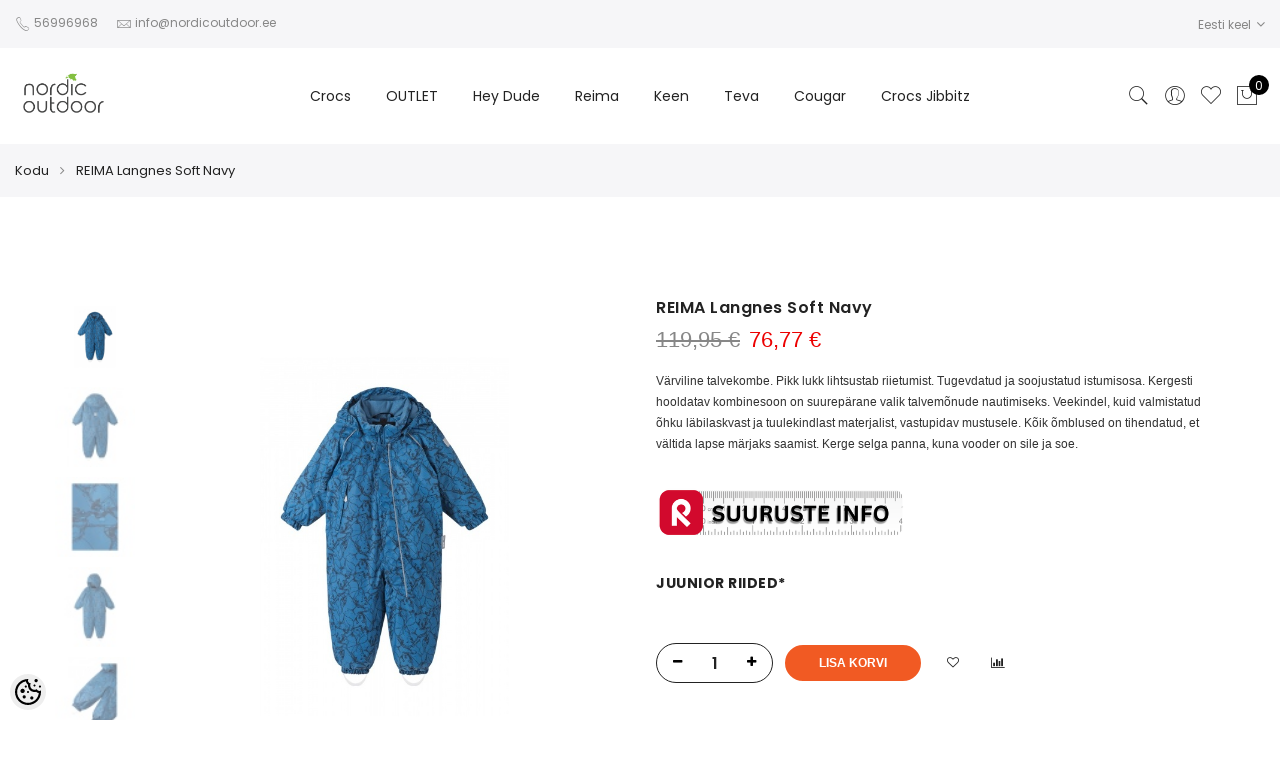

--- FILE ---
content_type: text/html; charset=UTF-8
request_url: https://www.nordicoutdoor.ee/et/a/reima-langnes-soft-navy
body_size: 40126
content:
<!-- START TEMPLATE: page/1column.tpl.php --><!DOCTYPE html>
<html dir="ltr" lang="et">
<head>
<!-- START TEMPLATE: page/common/head.tpl.php --><title>Reiima Langnes</title>

<meta charset="UTF-8" />
<meta name="keywords" content="Reima talvekombe, Reima kombinesoon, Reimatec, lastele talvekombe, Reima talvekombe suurus, Reima talvekombe s-128, Reima talvekombe s-110, Reima talvekombe 98, Reima talvekombe 92, talvekombe poisile, talvekombe tüdrukule, veekindel talvekombe, soe talve" />
<meta name="description" content="Reima talvekombed lastele – head hinnad, outlet pakkumised ja kiire tarne üle Eesti. Kvaliteetsed, veekindlad ja vastupidavad kombed igaks talveilmaks Nordic Outdoor e-poest." />
<meta name="author" content="www.nordicoutdoor.ee" />
<meta name="generator" content="ShopRoller.com" />

<meta property="og:type" content="website" />
<meta property="og:title" content="REIMA Langnes Soft Navy" />
<meta property="og:image" content="https://www.nordicoutdoor.ee/media/nordicoutdoor/.product-image/large/product/eu.erply.com/124680-b84100d44b319f7df84740f43e5a82be.jpg" />
<meta property="og:url" content="https://www.nordicoutdoor.ee/et/a/reima-langnes-soft-navy" />
<meta property="og:site_name" content="www.nordicoutdoor.ee" />
<meta property="og:description" content="Reima talvekombed lastele – head hinnad, outlet pakkumised ja kiire tarne üle Eesti. Kvaliteetsed, veekindlad ja vastupidavad kombed igaks talveilmaks Nordic Outdoor e-poest." />

<meta name="HandheldFriendly" content="True" />
<meta name="MobileOptimized" content="320" />
  <meta name="viewport" content="width=device-width, initial-scale=1.0 maximum-scale=1, user-scalable=no" />

<base href="https://www.nordicoutdoor.ee/" />

<link href="https://www.nordicoutdoor.ee/media/nordicoutdoor/general/Sliderid/NordicOutdoor_Favicon_16x16px.png" rel="icon" />

<link rel="stylesheet" href="https://www.nordicoutdoor.ee/skin/claue/css/all-2922.css" type="text/css" media="screen" />

<link rel='stylesheet' id='jas-font-google-css'  href='https://fonts.googleapis.com/css?family=Poppins%3A300%2C400%2C500%2C600%2C700%7CLibre+Baskerville%3A400italic&#038;subset=latin%2Clatin-ext&#038;ver=4.8.3' type='text/css' media='all' />

<link rel="stylesheet" type="text/css" href="//cdn.jsdelivr.net/npm/slick-carousel@1.8.1/slick/slick.css"/>



<script type="text/javascript" src="https://www.nordicoutdoor.ee/skin/claue/js/all-2922.js"></script>

<script type="text/javascript" src="//cdn.jsdelivr.net/npm/slick-carousel@1.8.1/slick/slick.min.js"></script>






<style id="tk-theme-configurator-css" type="text/css">
body { background-image:url(transparent); }
body { background-color:#ffffff; }
#content { font-family:Arial,Helvetica,sans-serif; }
#content, .product-info .description, .product-info #wishlist-links a, .product-info .product-attributes-wrap { font-size:12px; }
#content { color:#333333; }
h1,h2,h3,h4,h5,h6,.box .box-heading span { font-family:Arial,Helvetica,sans-serif; }
h1,h2,h3,h4,h5,h6 { color:#444444; }
#menu,#menu > ul > li > div { background-color:#444444; }
#menu > ul > li > a,#menu > ul > li > div > ul > li > a { color:#FFFFFF; }
#menu > ul > li:hover > a { background-color:#F15A23; }
#menu > ul > li:hover > a,#menu > ul > li ul > li > a:hover { color:#FFFFFF; }
#menu > ul > li > a { font-size:13px; }
#menu > ul > li ul > li > a { font-size:13px; }
.box .box-heading span { color:#333333; }
.box .box-heading { font-size:16px; }
.box .box-heading { border-color:#EEEEEE; }
.box .box-heading span { border-color:#F15A23; }
.box-category > ul > li > a, .box-category > ul > li > ul > li a { color:#333333; }
.box-category a:hover { background-color:#F9F9F9; }
a.button, input.button, button.button, .box-product > div .cart a.button, .box-product > div .cart input.button, .product-grid > div 
											.cart a.button, .product-grid > div .cart input.button, .product-list > div .cart a.button, 
											.product-list > div .cart input.button, .button.gray { background-color:#eee; }
a.button, input.button, button.button, .box-product > div .cart a.button, .box-product > div .cart input.button, .product-grid > div 
											.cart a.button, .product-grid > div .cart input.button, .product-list > div .cart a.button, 
											.product-list > div .cart input.button, .button.gray { color:#555; }
a.button:hover, input.button:hover, button.button:hover, .box-product > div .cart a.button:hover, .box-product > div .cart input.button:hover, 
											.product-grid > div .cart a.button:hover, .product-grid > div .cart input.button:hover, 
											.product-list > div .cart a.button:hover, .product-list > div .cart input.button:hover { background-color:#F15A23; }
a.button:hover, input.button:hover, button.button:hover, .box-product > div .cart a.button:hover, .box-product > div .cart input.button:hover, 
											.product-grid > div .cart a.button:hover, .product-grid > div .cart input.button:hover, 
											.product-list > div .cart a.button:hover, .product-list > div .cart input.button:hover { color:#ffffff; }
.button, input.button, button.button, .box-product > div .cart a.button, .box-product > div .cart input.button, .product-grid > div 
											.cart a.button, .product-grid > div .cart input.button, .product-list > div .cart a.button, 
											.product-list > div .cart input.button, .button.gray { font-size:12px; }
#button-cart { background-color:#F15A23; }
#button-cart { color:#ffffff; }
#button-cart:hover { background-color:#444444; }
#button-cart:hover { color:#ffffff; }
.product-list .price, .product-grid .price, .box-product .price-old, .box-product .price { color:#0f0f0f; }
.product-grid .price-new, .box-product .price-new, .product-list .price-new { color:#000000; }
.product-list .price-old, .product-grid .price-old, .box-product .price-old { color:#000000; }
.product-list .price, .product-grid .price, .product-list .price-old, .product-grid .price-old, .box-product .price-old, .box-product .price, .box-product .price-new   { font-size:14px; }
.product-info .price-tag { color:#0f0e0e; }
.product-info .price-old { color:#080707; }
.product-info .price-old { font-size:18px; }
.product-info .price-tag { background-color:#000000; }
.product-info .price { color:#0d0c0c; }
.pagination .links a { background-color:#ffffff; }
.pagination .links a { color:#a3a3a3; }
.pagination .links a { border-color:#eeeeee; }
.pagination .links a:hover { background-color:#ffffff; }
.pagination .links a:hover { color:#F15A23; }
.pagination .links a:hover { border-color:#cccccc; }
.pagination .links b { background-color:#F15A23; }
.pagination .links b { color:#ffffff; }
.pagination .links b { border-color:#F15A23; }
#header #cart .heading h4 { background-color:#F15A23; }
#header #cart .heading #cart-total, #header #welcome a, #language, #currency, #header .links { color:#333; }
#footer { background-color:#333333; }
#footer h3 { color:#acacac; }
#footer .column a { color:#999999; }
#footer .column a:hover { color:#ffffff; }
#powered { color:#999999; }
</style>
<style id="tk-custom-css" type="text/css">
.products .jas-row .jas-masonry {
	width: 100%;
}


.products.jas-row.jas-masonry{
	width:100%;
}

.content-template-content-blog_article .social_media .widget,
.content-template-content-blog_article .social_media{
	float:none;
}




body.tk-cart-page .box.upsell .box-content.product-grid {
    display: flex;
    flex-wrap: wrap;
}

.cart .yith-wcwl-add-to-wishlist {
    border: 0;
}

.slide-content img {
	height: auto;
    width: 1140px;
    margin: 0 auto;
}

.slider-background {
	background: 231F20 !important;
    padding-bottom: 1px;
}

.slick-initialized .slick-slide {
	
}

.jas-carousel img{
	height: auto;
}





.variations .value{
	display:none;
}

.show_admin{
	display:none;	
}

body.tk-is-admin .show_admin{
	display:block;	
}

.extra-link a.disabled{
	display:none;	
}

.variations .value{
	display:none;
}

.checkout-payment-page.tk-checkout-success-page .page-head.pr.tc{
	display:none;
}


.tk-payment-method{
    text-align: center;
    padding: 10px;
    box-sizing: border-box;
    border-radius: 20px;	
}

.tk-payment-method .image_wrapper{
	display:block;
}

.payment_inner_wrapper {
    border: 1px solid #eee;
}



.sizeguide_link{
	
}

@media screen and (max-width: 640px)  {

	
	.jas-service.tl .icon.index_icon_first_margin{
		margin-right: 18px;
	}
	
	.jas-service.tl .icon.index_icon_less_margin{
	    margin-right: 14px;		
	}
	
	
}


a {
	cursor: pointer;
}

ul#jas-menu ul.submenu-level-1 > li{
	position:relative;
}

ul#jas-menu ul.submenu.submenu-level-2{
	position: absolute;
	top: -1px;
	width: 100%;
	background: #fff;
	right: 0px;
	padding: 0;
	border: 1px solid #eee;
}

.content-template-content-blog_article .jas-single-blog ul{
    list-style: disc;
    margin-left: 20px;
    margin: 20px 0px;
    margin-left: 20px;
}

.content-template-content-blog_article .jas-single-blog p a img,
.content-template-content-blog_article .jas-single-blog p img{
    margin-left: 20px;
    margin-bottom: 20px;
}

.content-template-content-blog_article .jas-single-blog hr {
    margin: 20px 0px;
    margin-bottom: 0;
    clear: both;
    width: 100%;
    float: left;
}

@media screen and (max-width: 468px)  {
	.pa-middle p {
		display: none;
	}
}

@media screen and (max-width: 768px)  {
	.mceEditor .pa-middle p {
		display: block !imporant;
	}
	.content-template-content-blog_article .jas-single-blog{
		padding: 0px 20px;
	}
}

.jas-menu ul li a.cuuchild {
	padding-left: 16px;
}

.jas-menu ul li a.cuuchild:before {
    color: #222;
    content: "+";
    left: 0;
    position: absolute;
	padding-left: 16px;
}

.jas-menu .submenu{display:none; overflow: unset !important;}

.product-image .product-btn .button.rlr-product-quickviews {
    color: #333;
}

.product-image .product-btn .button.rlr-product-quickviews:hover {
    color: #fff;
}

.product-image:hover .product-btn {
    z-index: 999;
}

.product-image .product-btn .button {
    color: #333;
}

.product-image .product-btn .button:hover {
    color: #fff;
}




#powered #tellimiskeskus-badge {
	float: right;
	padding: 8px;
}


@media only screen and (max-width: 414px) {
	.pa-middle .fs__18 {
		font-size: 13px;
	}
}
@media only screen and (max-width: 414px) {
	.pa-middle .fs__20 {
		font-size: 13px;
	}
}
@media only screen and (max-width: 414px) {
	.pa-middle .fs__60 {
		font-size: 18px;
	}
}


.product-image .product-attr {
	bottom: 5px;
	left: 15px;
	right: 15px;
	z-index: 2;
}

.submenu {
	display: none;
}

.wc-proceed-to-checkout a {
	width: 200px;
	text-align: center;
}

.fl {
	float: left !important;
}

/** SMALL NOTIFICATION */
.notification.small {
	padding: 16px;
}

/** NOTIFICATION CLOSE BUTTON */
#close-notification {
  float: right;
}
#close-notification:before {
  content: '\2715';
}


.woocommerce-billing-fields__field-wrapper p{
	margin-bottom: 0.3rem !important;
}



.swatch__list--item.is-selected {
	border-color: #ddd;

}

#powered p {
	color: #878787;
	text-align: center;
}



/* Instafeed */

#instafeed
{
	width:100%;
	height: 200px;
	position: relative;
	margin-top: 30px;
	
}

/* Replace the last selector for the type of element you have in
your scroller. If you have div's use #makeMeScrollable div.scrollableArea div,
if you have links use #makeMeScrollable div.scrollableArea a and so on. */
#instafeed div.scrollableArea a
{
	height:150px;
	width:auto;
	position: relative;
	float: left;
	margin: 0;
	padding: 0;
	margin-right:10px;
	-webkit-user-select: none;
	-khtml-user-select: none;
	-moz-user-select: none;
	-o-user-select: none;
	user-select: none;
}

#instafeed div.scrollableArea a img
{
	height:150px;
	width:auto;
}

.products-grid .product-image img {
	margin: 0 auto;
	max-height: 150px;
	display:table;
}

.products-grid .product-image {
	max-height: 150px;
}

.products-grid .product-image img {
    max-height: 100%;
}


#text-3 .grid-6{
	float: left !important;
	margin-top: 24px !important;
}

.vc_custom_1478793256544 {
    margin-top: 30px !important;
    margin-bottom: 80px !important;
}

.vc_custom_1460999983359 {
    padding-top: 85px !important;
}

.vc_custom_1491031280690 {
    margin-bottom: 20px !important;
}

.vc_custom_1478840715005 {
    padding-top: 50px !important;
    padding-bottom: 25px !important;
}

.vc_custom_1478793380116 {
    margin-top: 0px !important;
    margin-bottom: 80px !important;
}



.button {
	cursor: pointer;
    border: 2px solid;
    padding: 0 34px;
    background: #fff;
    color: #222;
    border-radius: 40px;
    font-size: 14px;
    font-weight: 600;
}

/* Filter */
.woocommerce .widget_layered_nav ul.yith-wcan-label li a.active {
	background-color: #222;
	border: 1px solid #222;
}

.claue-blog-image-frontpage{
    overflow: hidden;
    min-height: 300px;
    position: relative;
}
.claue-blog-image-frontpage img{
    position: absolute; /* Keeps the image positioned inside the container */
    top: 0;
    left: 0;
    width: 100%; /* Fills the container's width */
    height: 100%; /* Fills the container's height */
    object-fit: cover; /* Ensures the image covers the container while maintaining aspect ratio */
    object-position: center; /* Centers the image within the container */
}


.content-template-content-index .jas-sc-blog {
	margin:20px 0px;
}



@media only screen and (max-width: 640px) {
	#fancybox-content > div {
		max-width: 100%;
		height: auto !important;
	}
	#fancybox-content{
		height: auto !important;
	}
	#fancybox-content p {
		margin: 0;
	}	
	
.jas-container.wrapper_around_index_categories .jas-banner {
    margin-bottom: 5px;
}

.vc_custom_1478793256544 {
    margin-top: 10px !important;
    margin-bottom: 10px !important;
}
	
.vc_custom_1478793380116 {
    margin-top: 0px !important;
    margin-bottom: 20px !important;
}
	
.look_more_fpage {
        margin-bottom: 20px;
        margin-top: 0;
        padding-top: 0;
}	
	
#instafeed {
    width: 100%;
    max-height: 200px;
    position: relative;
    margin-top: 10px;
	height: auto;
}
	
.vc_custom_1478840715005 {
    padding-top: 0px !important;
    padding-bottom: 20px !important;
}	
	
}

.article-label-new { background-image:url('https://www.nordicoutdoor.ee/media/nordicoutdoor/general/-HEADER/Bannerid-Päised/UUS_Tag_Nordic_Outdoor.png'); background-position:left top; }
</style>

<script type="text/javascript">
if(!Roller) var Roller = {};
Roller.config = new Array();
Roller.config['base_url'] = 'https://www.nordicoutdoor.ee/et/';
Roller.config['base_path'] = '/';
Roller.config['cart/addtocart/after_action'] = '1';
Roller.config['skin_url'] = 'https://www.nordicoutdoor.ee/skin/claue/';
Roller.config['translate-fill_required_fields'] = 'Palun täida kõik kohustuslikud väljad';
Roller.t = {"form_error_fill_required_fields":"Palun t\u00e4ida k\u00f5ik kohustuslikud v\u00e4ljad","cart_error_no_items_selected":"Vali tooted!"}
$(document).ready(function() {


	
	
/*
	if($('#instafeed').length)
	{
		var userFeed = new Instafeed({
			get: 'user',
			userId: '1574840878',
			accessToken: '1574840878.1677ed0.37e818561a3341a194e8a39410050ad2',
			template: '<a href="{{link}}" target="_blank"><img id="field" src="{{image}}" /></a>',
			after: function()
			{
				$(".tk-front-page #instafeed").smoothDivScroll({
					mousewheelScrolling: "allDirections",
					manualContinuousScrolling: true,
					autoScrollingMode: "onStart"
				});
		
				if (!$('body').hasClass('tk-front-page')){
					$('body #instafeed').slimScroll({
						height: '698px'
					});
				}
			},
			limit:100
		});
		userFeed.run(); 
	}
*/

	$('.products-box  .product-name a').equalHeights();
	$('body.tk-front-page .product-tab li.item').equalHeights();

	$('.products-box img').on('load',function(){
		$('.products-box  .product-name a').equalHeights();
		$('body.tk-front-page .product-tab li.item').equalHeights();
	});
	
	$(".menu-item").hover(function () { //When trigger is hovered...
        $(this).children(".submenu").slideDown('fast').show();
    }, function () {
        $(this).children(".submenu").slideUp('fast');
    });
		$( ".cuuchild.active" ).nextAll().css( "display", "block" );

//	$('#shipto_buyer').prop('checked', true);
	if($('#shipto_buyer').is(':checked'))
   		{
   			//$('.shiptoAddressContainer').slideUp();
   			copyShippingAddressToBillingAddress();
   		}
   		// Not checked
   		else
   		{
   			//$('.shiptoAddressContainer').slideDown();
   		}

	
	$().ready(function(){
		$('.slick-carousel').slick({
			arrows: false,
			centerPadding: "0px",
			dots: true,
			fade: true,
			slidesToShow: 1,
			infinite: false
		});
	});
	$().ready(function(){
		$('.slider-carousel-w-btn').slick({
			arrows: true,
			centerPadding: "0px",
			dots: true,
			fade: true,
			slidesToShow: 1,
			infinite: true
		});
	});
	
	
/* 	*/ 	
	$(document).on('click', '.addToCartBtn.inCart', function(e) {
		e.preventDefault(); // prevent form submission / default action

		var f = $(this).parent().find('form');
		console.log(
			f.find('input[name=article_id]').val(),
			f.find('input[name=qty]').val(),
			f.find('input[name=parent_article_id]').val()
		);

		Roller.addToCart(
			f.find('input[name=article_id]').val(),
			f.find('input[name=qty]').val(),
			f.find('input[name=parent_article_id]').val()
		);

		$(this).addClass('inCart');
	});

	
	
	
	
	
	/* */

// Fancy Matrix Selection
$(function () {
	
	$.fn.matrix = function(obj) {
		
		if (obj.event == undefined) {
			obj.event = 'change';
		}
		
		if (obj.onChangeEvent == undefined) {
			obj.onChangeEvent = function(elm){};
		}
		
		if (obj.elmValue == undefined) {
			obj.elmValue = 'val()';
		}
		
		var json_object = {};
		if(typeof obj.data == 'object') {
			json_object = obj.data;
		} else {
			json_object = JSON.parse( obj.data )
		}
		
		if (obj.event == 'change') {
			var params = this.find('.matrixOption');
		}
		else if (obj.event == 'click') {
			var params = this.find('.option');	
		}
			
		matrixCalculate($(params[0]));
		
		if (obj.event == 'click') {
			var clickableParams = $('.matrixOption');
		}
		else if(obj.event == 'change'){
			var clickableParams = params;
		}
		
		clickableParams.live(obj.event, function(){
			if ($(this).hasClass('disabled') && obj.event == 'click') {
				return false;	
			}
			
			if (obj.event == 'click') {
				$(this).closest('.option').find('.matrixOption').removeClass('is-selected');
				$(this).addClass('is-selected').removeClass('disabled').removeAttr('disabled');
				
				
				
				var option = $(this).closest('.option');
			}
			else if(obj.event == 'change'){
				var option = $(this);	
			}
			
			eval(obj.onChangeEvent)($(this));
			matrixCalculate(option);
		});
		
		if (json_object.selected_variant != '') {
			var selected_variant = json_object.selected_variant;
		}
		else {
			var selected_variant = null;
		}
		
		setVariant(selected_variant);
		
		function matrixCalculate(element){
			var values = {};
			var enabled_options = {};
				
			// Set price
			$(json_object.price_selector).html(json_object.empty_price);

			// Set old price
			$(json_object.old_price_selector).css('display','none');

			// Clear qty
			$('#matrix-select-qty').attr('name', '');
			$('#matrix-select-qty').attr('data-variation-id', '');
			$('#stock-str').html('');

			// Get all selected values
			params.each(function(){
				if (obj.event == 'click'){
					var param_val = $(this).find('.matrixOption.is-selected').data('value');
				}
				else {
					var param_val = $(this).val();
				}
				
				if (param_val != '') { 
					values[$(this).attr('name')] = param_val;
				}
			});

			// Get currently selected value and index
			if (eval('element.find(".matrixOption.selected").' + obj.elmValue) != '') {
				var last_index = element.attr('name');
				
				if (obj.event == 'click') {
					var element_value = element.find('.matrixOption.selected').data('value');
	
				}
				else if (obj.event == 'change') {
					var element_value = element.val();
				}
				
				var last_value = element_value;
			}
			else {
				var last_index = arrayFirst(values, 'key');
				var last_value = arrayFirst(values, 'value');
			}

			$.each(json_object.variants, function(index, variant){
				var check = checkCombination(variant, values);

				if (check == true) {
					$(json_object.price_selector).html(variant.price);
					if(variant.old_price) {
						$(json_object.old_price_selector).css('display','').html(variant.old_price);
					} else {
						$(json_object.old_price_selector).css('display','none').html('');
					}
					$('#matrix-select-qty').attr('name','qty['+variant.id+']');
					$('#matrix-select-qty').attr('data-variation-id', variant.id );
					
					$('#stock-str').html(variant.availability_str);
					
					$('span#delivery_time').html(variant.delivery_time);
					//console.log('delivery-'+variant.delivery_time);
					
					$(json_object.ean_qty_selector).html(variant.ean_node);
					if(variant.is_sellable == 1) {
						$('#button-cart').removeClass('disabled').removeAttr('disabled');
					} else {
						$('#button-cart').addClass('disabled').attr('disabled', 'disabled');
					}

					if (variant.picture_id != undefined && variant.picture_id.length > 0) {
						putCombinationImage(variant);
					}

					// Variant all stock quantities
					if(json_object.all_stock_quantities_selector && variant.all_stock_quantities_html !== null) {
						$(json_object.all_stock_quantities_selector).html( variant.all_stock_quantities_html );
					}
				}
				
				var combination = true;
				
				$.each(variant.options, function(v_index, v_value) {
					if (values.hasOwnProperty(v_index) && (values[v_index] != v_value || values[v_index] == '')) {
						combination = false;
					}
				});
				
				if (combination == true) {
					
					// console.log(variant.options[last_index] + '--' + last_value);
					$.each(variant.options, function(option_index, option){
						// if (option_index != last_index) {
							enabled_options[option_index] = ( typeof enabled_options[option_index] != 'undefined' && enabled_options[option_index] instanceof Array ) ? enabled_options[option_index] : [];
						
							// if (!contains(enabled_options[option_index], option)) {
								enabled_options[option_index].push(option);
							// }
						// }
					});
				}
			});


			params.each(function()
			{
				var param_name = $(this).attr('name');

				// Dont change if last selected attribute
				if (param_name != last_index)
				{
					// Remove current parameter from filter and check against that.
					var filter = jQuery.extend({}, values);
					delete filter[ param_name ];

					// Get enabled options.
					var enabled = new Array();
					$.each(json_object.variants, function(index, variant)
					{
						// Check if current variant matches filter.
						if(variantMatchesFilter(variant, filter))
						{
							// Add value to enabled array. Avoid duplicates.
							var optionValue = variant.options[ param_name ];
							if(typeof enabled[ optionValue ] == 'undefined')
							{
								enabled.push( optionValue );
							}
						}
					});

				
					if (obj.event == 'click') {
						var optionElements = $(this).find('.matrixOption');
					}
					else if (obj.event == 'change') {
						var optionElements = $(this).find('option');	
					}

					console.log(enabled);
						
					optionElements.each(function(op_index)
					{
						var $this = $(this);
						
						if (obj.event == 'click' ) {
							var op_value = $this.data('value');
						}
						else if (obj.event == 'change' ) {
							var op_value = $this.val();
						}
						
						if (op_value != '' && typeof enabled == 'object' && !contains(enabled, op_value))
						{
							$this.attr('disabled', 'disabled');
							$this.addClass('disabled');
						}
						else
						{
							$this.removeAttr('disabled');
							$this.removeClass('disabled');
						}
					});
				}
			});

			function variantMatchesFilter(variant, filter)
			{
				var match = true;
				$.each(variant.options, function(optionName, optionValue)
				{
					if(typeof filter[ optionName ] != 'undefined' && filter[ optionName ] != optionValue)
					{
						match = false;
					}
				});

				return match;
			}

			function checkCombination(variant, currentValues) {
				var valid = false;
				
				if (Object.keys(variant.options).length == Object.keys(currentValues).length) {
					var all = true;
					
					$.each(variant.options, function(index, value){
						if (currentValues.hasOwnProperty(index) && value != currentValues[index]) {
							all = false;
						}
					});
					
					if (all == true) {
						return all;
					}
				}
				
				return false;
			}
			
			function contains(arr, obj) {
			    var i = arr.length;
			    while (i--) {
			        if (arr[i] == obj) {
			            return true;
			        }
			    }
			    return false;
			}
			
			function arrayFirst(arr, type) {
				for(var x in arr) {
				  if(arr.hasOwnProperty(x)){
				  	if (type == 'key') {
				  		return x;
				  	}
				  	else if (type == 'value') {
				  		return arr[x];
				  	}
				  }
				}
			}
		}
		
		function setVariant(selected_variant) {
			$.each(json_object.variants, function(index, variant){
				var select = false;
				
				if ((selected_variant != null && variant['id'] == selected_variant) || selected_variant == null) {
					select = true;
				}
				
				if (select) {
					param = false;

					$.each(variant.options, function(index2, value){
						param = $(document).find('#matrix-select-' + index2);
						if (obj.event == 'change') {
							param.val(value);
						}
						else if (obj.event == 'click') {
							param.find('.matrixOption[data-value="'+value+'"]').click();
						}
					});
					
					matrixCalculate(param);
					
					return false;
				}
				
				select = false;
			});
		}
	};
}( jQuery ));

	
	/**
    * Add multiple products to cart
    */
   multiAddToCart = function(formId)
   {
   	$.ajax({
   		url: 'cart/multiadditem',
   		type: 'post',
   		data: $('form#'+formId).serializeArray(),
   		dataType: 'json',
   		success: function(json)
   		{

		

		
   			$('.success, .warning, .attention, .information, .error').remove();
   			if (json['redirect'])
   			{
   				window.location = json['redirect'];
   			}
   			if (json['error'])
   			{
			
   				$('.notification').addClass('woocommerce-warning small').html(json['error']+'<a id="close-notification"></a>').css('display', 'block');
   				$('.notification').fadeIn();
   			}
   			if (json['success'])
   			{
				$('.notification').hide();
   				if(json['cart_total_qty']) {
					$('.jas-icon-cart #cart_counter_icon2').html( json['cart_total_qty'] );
					$('input#cart-total.input_quantity_claue_hidden').html( json['cart_total_qty'] );
   				}
   				if(json['cart_total_sum']) {
   					jQuery('#cart_total_sum').html( json['cart_total_sum'] );
   				}
   				if(json['cart_mini_block']) {
   					jQuery('#cart .content').html( json['cart_mini_block'] );
   				}
   
   				// Redirect to cart
   				if(Roller.getConfig('cart/addtocart/after_action') == 2)
   				{
   					window.location = Roller.getUrl('cart');
   				}
   				// Redirect to checkout
   				else if(Roller.getConfig('cart/addtocart/after_action') == 3)
   				{
   					window.location = Roller.getUrl('checkout');
   				}
   				// Stay in this page
   				else
   				{
   					// Update overlay
   					var $overlay = jQuery('#add-to-cart-popup');
   
   					// Has image
   					if(json['product_image_url'] != '')
   					{
   						$overlay
   							.find('.product-image img')
   							.attr('src', json['product_image_url'])
   							.attr('alt', json['product_title']);
   						$overlay.css('display', 'inline-block');
   					}
   					// No image
   					else
   					{
   						$overlay.css('display', 'none');
   					}
   
   				// Name
   				$overlay.find('.cart__popup-item .cart__popup-title').html( json['product_title'] );
				$overlay.find('.cart__popup-thumb img').attr( 'src', json['product_image_url'] );
				$overlay.find('.cart__popup-price span').html( json['product_price'] );
				$overlay.find('.subtotal_added_cart span.cart__popup-stotal').html( json['cart_total_sum']+' €' );
				var product_id = $('#matrix-select-qty').attr('data-variation-id');
				var product_in_cart = $('.jas-mini-cart .mini_cart_item.mini_cart_remove-'+product_id+' span.only_quantity_number').html();
			
				$overlay.find('.cart__popup-quantity .cart__popup-qty--input').val(product_in_cart);
				$overlay.find('.subtotal_added_cart span.cart__popup-stotal').html( json['cart_total_sum']+' €' );
			
				var total_sum_of_product = $('.jas-mini-cart .mini_cart_item.mini_cart_remove-'+product_id).attr('data-get_sum');
				$overlay.find('.subtotal_added_cart_one_item .amount').html( total_sum_of_product );
				
				$overlay.find('.cart__popup-remove').attr('data-product-id', product_id )
   				$overlay.find('.price_of_item').html( json['product_price'] );
   					
				// Show overlay
				$overlay.addClass('open');
				$('#add-to-cart-popup.open .content-wrapper').center(true);	
				
   				}
   			}
   		}
   	});
   }
	
});
/** CLOSE NOTIFICATION */
$(document).on('click','#close-notification',function(){
	$('.notification').hide();

});




</script>


<script src="https://chat.translatewise.com/cw/chat/latest.js"
	 tw-client-key="kmcjxzz5gvy39zvkwg0wawss" async ></script>
<!-- Google Tag Manager -->
<script>(function(w,d,s,l,i){w[l]=w[l]||[];w[l].push({'gtm.start':
new Date().getTime(),event:'gtm.js'});var f=d.getElementsByTagName(s)[0],
j=d.createElement(s),dl=l!='dataLayer'?'&l='+l:'';j.async=true;j.src=
'https://www.googletagmanager.com/gtm.js?id='+i+dl;f.parentNode.insertBefore(j,f);
})(window,document,'script','dataLayer','GTM-54JJVT5');</script>
<!-- End Google Tag Manager -->



<link rel="stylesheet" href="https://www.nordicoutdoor.ee/media/nordicoutdoor/../../skin/default/cookieconsent/cookieconsent.css">

<!-- START TEMPLATE: shared/google_tag_tracking.tpl.php -->    <script>
        window.dataLayer = window.dataLayer || [];
        function gtag() { dataLayer.push(arguments); }
        gtag('consent', 'default', {
            'ad_user_data': 'denied',
            'ad_personalization': 'denied',
            'ad_storage': 'denied',
            'analytics_storage': 'denied',
            'wait_for_update': 500,
        });
    </script>

    <!-- Google Tag Manager -->
    <script
        type="text/javascript"
    >(function(w,d,s,l,i){w[l]=w[l]||[];w[l].push({'gtm.start':
                new Date().getTime(),event:'gtm.js'});var f=d.getElementsByTagName(s)[0],
            j=d.createElement(s),dl=l!='dataLayer'?'&l='+l:'';j.async=true;j.src=
            'https://www.googletagmanager.com/gtm.js?id='+i+dl;f.parentNode.insertBefore(j,f);
        })(window,document,'script','dataLayer','GTM-P8JK8PH7');
    </script>
    <!-- End Google Tag Manager -->

    <script>
        /*
		 *   Called when consent changes. Assumes that consent object contains keys which
		 *   directly correspond to Google consent types.
		 */
        const googleUserConsentListener = function() {
            let consent = this.options;
            gtag('consent', 'update', {
                'ad_user_data': consent.marketing,
                'ad_personalization': consent.marketing,
                'ad_storage': consent.marketing,
                'analytics_storage': consent.analytics
            });
        };

        $('document').ready(function(){
            Roller.Events.on('onUserConsent', googleUserConsentListener);
        });
    </script>

    <!-- Google Tag Manager Events -->
	        <script>
			            dataLayer.push({ecommerce: null});
            dataLayer.push({
                event:'view_item',
                ecommerce: {"currency":"EUR","value":76.77,"items":[{"item_id":"5100119A-6854","item_name":"REIMA Langnes Soft Navy","item_brand":"REIMA","price":119.95,"discount":43.18,"item_category":"Reima","item_category2":"Reima riided","item_category3":"Reima kombed","item_category4":"","item_category5":""}]}            });
			        </script>
	
    <!-- Global Site Tag (gtag.js) - Google Tag Manager Event listeners -->
	        <script>
            let currency = "eur".toUpperCase();
            let shop = "";

            $(document).bind('sr:cart.changed', function(event, options) {
                let categories = [];
                //if product qty is positive then add
                if (!options || options.quantity_added_to_cart <= 0)
                {
                    //no track remove_from_cart
                    return;
                }

                //take product first category path(taxonomy)
                if (options.product_categories.length > 0)
                {
                    let category_parts = options.product_categories[0].split(" > ")
                    if (category_parts.length > 0) {
                        categories = categories.concat(category_parts);
                    }
                }
                dataLayer.push({ecommerce: null});
                dataLayer.push({
                    event: 'add_to_cart',
                    ecommerce:
                        {
                            currency: currency,
                            value: options.product_price * options.quantity_added_to_cart,
                            items:
                                [
                                    {
                                        item_id: options.product_sku,
                                        item_name: options.product_title,
                                        affiliation: shop,
                                        item_brand: options.product_brand,
                                        item_category: categories[0],
                                        item_category2: categories[1],
                                        item_category3: categories[2],
                                        item_category4: categories[3],
                                        item_category5: categories[4],
                                        price: options.product_price,
                                        quantity: options.quantity_added_to_cart
                                    }
                                ]
                        }
                })
            })
        </script>
	<!-- END TEMPLATE: shared/google_tag_tracking.tpl.php --><!-- START TEMPLATE: shared/facebookads_pixel.tpl.php -->    <!-- Facebook Pixel Code -->
            <!-- Meta Pixel Code -->
<script>
!function(f,b,e,v,n,t,s)
{if(f.fbq)return;n=f.fbq=function(){n.callMethod?
n.callMethod.apply(n,arguments):n.queue.push(arguments)};
if(!f._fbq)f._fbq=n;n.push=n;n.loaded=!0;n.version='2.0';
n.queue=[];t=b.createElement(e);t.async=!0;
t.src=v;s=b.getElementsByTagName(e)[0];
s.parentNode.insertBefore(t,s)}(window, document,'script',
'https://connect.facebook.net/en_US/fbevents.js');
fbq('init', '487569458013145');
fbq('track', 'PageView');
</script>
<noscript><img height="1" width="1" style="display:none"
src="https://www.facebook.com/tr?id=487569458013145&ev=PageView&noscript=1"
/></noscript>
<!-- End Meta Pixel Code -->    
    <script>
        /*
		 *   Called when consent changes. Assumes that consent object contains keys which
		 *   directly correspond to Google consent types.
		 */
        const fbConsentListener = function() {
            let consent = this.options;
            if (consent.analytics == 'granted')
            {

                fbq('consent', 'grant');
            }
        };

        $('document').ready(function(){
            Roller.Events.on('onUserConsent', fbConsentListener);
        });
    </script>

        <script type="text/javascript">
		        fbq('track', 'ViewContent', {"content_ids":["5100119A-6854"],"content_category":"Products","content_type":"product","value":76.76794368,"currency":"EUR"});
		    </script>
    
    <!--  Facebook Pixel event listeners  -->
	        <script type="text/javascript">
            $(function(){
                                Roller.Events.on('roller:add-to-cart', 
				function() {
									
					if (this.options.length == 0) {
						return true;
					}
					
					if (!$.isArray(this.options)) {
						//wrap event options to array
						this.options = [this.options];
					}
					
					var data = {
						content_type : 'product',
						currency : 'EUR',
						value : 0,
						contents : []
					};
					
					//event value counter
					event_value = 0;
					
					$.each(this.options, function() {
						event_value = event_value + (this.product_price_value * this.qty); 
						data.contents.push({
							id : this.product_sku,
							item_price : this.product_price_value,
							quantity : this.qty,
						})	
					});
					
					//push event value
					data.value = event_value;
					
					fbq('track', 'AddToCart', data);
				}
				
			);
                            });
        </script>
	    <!-- End Facebook Pixel Code -->

<!-- END TEMPLATE: shared/facebookads_pixel.tpl.php -->

<!-- END TEMPLATE: page/common/head.tpl.php --></head>

<body class="browser-chrome browser-chrome-131.0.0.0 tk-language-et_EE page-template-page-1column content-template-content-product tk-product-page">

<div id="fb-root"></div>
<script type="text/plain" data-category="analytics" async defer crossorigin="anonymous" src="https://connect.facebook.net/et_EE/sdk.js#xfbml=1&version=v11.0&appId=386731248061277&autoLogAppEvents=1"></script>
<!-- START TEMPLATE: shared/site_segments.tpl.php --><!-- END TEMPLATE: shared/site_segments.tpl.php -->
<!-- Google Tag Manager (noscript) -->
<noscript><iframe src="https://www.googletagmanager.com/ns.html?id=GTM-P8JK8PH7"
				  height="0" width="0" style="display:none;visibility:hidden"></iframe></noscript>
<!-- End Google Tag Manager (noscript) -->
<!-- Google Tag Manager (noscript) -->
<noscript><iframe src="https://www.googletagmanager.com/ns.html?id=GTM-54JJVT5"
height="0" width="0" style="display:none;visibility:hidden"></iframe></noscript>
<!-- End Google Tag Manager (noscript) -->
<script defer src="https://shown.io/metrics/V10GoXRJ04" type="text/javascript"></script><!-- START TEMPLATE: page/common/after_body_start.tpl.php --><!-- END TEMPLATE: page/common/after_body_start.tpl.php -->



<div id="jas-wrapper">

	<header id="jas-header" class="header-3" itemscope="itemscope">
	<div id="header">
		<!-- START TEMPLATE: page/common/header.tpl.php --><div class="header__top bgbl  fs__12  pt__10 pb__10 pl__15 pr__15">
   <div class="jas-row middle-xs">
      <div class="jas-col-md-4 jas-col-sm-6 jas-col-xs-12 start-md start-sm center-xs">
         <div class="header-text">
		 		 			 <i class="pe-7s-call"></i> 

			 <a class="cg" href="tel:56996968">
				56996968			 </a> 
		  		 <i class="pe-7s-mail ml__15"></i> 
		 <a class="cg" href="mailto:info@nordicoutdoor.ee">
			<span class="__cf_email__">info@nordicoutdoor.ee</span>
		 </a>
		 </div>
      </div>
      <div class="jas-col-md-4 jas-col-sm-6 jas-col-xs-12 center-md end-sm center-xs">
         <div class="header-text"><!-- START TEMPLATE: shared/slot.tpl.php --><!-- END TEMPLATE: shared/slot.tpl.php --></div>
      </div>
      <div class="jas-col-md-4 jas-col-sm-2 jas-col-xs-12 flex end-md hidden-sm hidden-xs">
						<!-- START TEMPLATE: widget/header/languages.tpl.php --><div class="jas-currency dib pr cg">
            <span class="current dib">Eesti keel<i class="fa fa-angle-down ml__5"></i></span>
               			
   <form action="#" method="post">
       <input type="hidden" name="_csrf_token" value="jcZxlbWZDA9iOhVN5etttUtaL2p2nXJ15mHRBONm">
      <ul class="pa ts__03 bgbl">
                  <li>
            <a class="currency-item cg db" href="https://www.nordicoutdoor.ee/et" title="Eesti keel">
            Eesti keel            </a>
         </li>
                  <li>
            <a class="currency-item cg db" href="https://www.nordicoutdoor.ee/en" title="Inglise keel">
            Inglise keel            </a>
         </li>
               </ul>
   </form>
</div>
<!-- END TEMPLATE: widget/header/languages.tpl.php --> 
      </div>
   </div>
   <!-- .jas-row -->
</div>


<div class="header__mid pl__15 pr__15">
   <div class="jas-row middle-xs">
      
	  <div class="hide-md visible-sm visible-xs jas-col-sm-4 jas-col-xs-3 flex start-md flex">
         <a href="javascript:void(0);" class="jas-push-menu-btn hide-md visible-sm visible-xs">
         <img src="https://www.nordicoutdoor.ee/skin/claue/assets/images/icons/hamburger-black.svg" width="30" height="16" alt="Menu"></a>
      </div>
      
	  <div class="jas-col-md-2 jas-col-sm-4 jas-col-xs-6 start-md center-sm center-xs">
         <div class="jas-branding ts__05">	 
						<!-- START TEMPLATE: widget/header/logo.tpl.php --><a class="db" href="https://www.nordicoutdoor.ee/et/home">
			<img class="regular-logo" src="https://www.nordicoutdoor.ee/media/nordicoutdoor/general/Logod/Nordic_Outdoor_logo_720x720px_FB.jpg" alt="www.nordicoutdoor.ee" width="96" height="29" />
	</a>

<!-- END TEMPLATE: widget/header/logo.tpl.php -->			 
		 </div>
      </div>
	  
      <div class="jas-col-md-8 hidden-sm hidden-xs">
				<!-- START TEMPLATE: widget/header/categories_menu.tpl.php -->
<nav class="jas-navigation flex center-xs">
<ul id="jas-menu" class="jas-menu clearfix">

		
		<li class="menu-item menu-item-type-post_type menu-item-object-page menu-item-has-children tk-category-120 tk-category-crocs-20">
			<a href="https://www.nordicoutdoor.ee/et/c/crocs-20">Crocs</a>
            			<!-- START TEMPLATE: widget/header/categories_menu/submenu.tpl.php -->
	<ul class="submenu submenu-level-1">
			<li class="menu-item menu-item-type-post_type menu-item-object-page tk-category-375 tk-category-crocs-unisex">
			<a href="https://www.nordicoutdoor.ee/et/c/crocs-unisex" class="cuuchild ">Crocs unisex</a>
			<!-- START TEMPLATE: widget/header/categories_menu/submenu.tpl.php -->
	<ul class="submenu submenu-level-2">
			<li class="menu-item menu-item-type-post_type menu-item-object-page tk-category-121 tk-category-crocs-unisex-clogid">
			<a href="https://www.nordicoutdoor.ee/et/c/crocs-unisex-clogid" class="cuuchild ">Crocs unisex clogid</a>
			<!-- START TEMPLATE: widget/header/categories_menu/submenu.tpl.php -->
<!-- END TEMPLATE: widget/header/categories_menu/submenu.tpl.php -->		</li>
			<li class="menu-item menu-item-type-post_type menu-item-object-page tk-category-376 tk-category-crocs-unisex-voodriga-clogid">
			<a href="https://www.nordicoutdoor.ee/et/c/crocs-unisex-voodriga-clogid" class="cuuchild ">Crocs unisex voodriga clogid</a>
			<!-- START TEMPLATE: widget/header/categories_menu/submenu.tpl.php -->
<!-- END TEMPLATE: widget/header/categories_menu/submenu.tpl.php -->		</li>
			<li class="menu-item menu-item-type-post_type menu-item-object-page tk-category-377 tk-category-crocs-unisex-platud-ja-sandaalid">
			<a href="https://www.nordicoutdoor.ee/et/c/crocs-unisex-platud-ja-sandaalid" class="cuuchild ">Crocs unisex plätud ja sandaalid</a>
			<!-- START TEMPLATE: widget/header/categories_menu/submenu.tpl.php -->
<!-- END TEMPLATE: widget/header/categories_menu/submenu.tpl.php -->		</li>
			<li class="menu-item menu-item-type-post_type menu-item-object-page tk-category-378 tk-category-crocs-unisex-kingad">
			<a href="https://www.nordicoutdoor.ee/et/c/crocs-unisex-kingad" class="cuuchild ">Crocs unisex kingad</a>
			<!-- START TEMPLATE: widget/header/categories_menu/submenu.tpl.php -->
<!-- END TEMPLATE: widget/header/categories_menu/submenu.tpl.php -->		</li>
			<li class="menu-item menu-item-type-post_type menu-item-object-page tk-category-379 tk-category-crocs-unisex-vaba-aeg">
			<a href="https://www.nordicoutdoor.ee/et/c/crocs-unisex-vaba-aeg" class="cuuchild ">Crocs unisex vaba aeg</a>
			<!-- START TEMPLATE: widget/header/categories_menu/submenu.tpl.php -->
<!-- END TEMPLATE: widget/header/categories_menu/submenu.tpl.php -->		</li>
			<li class="menu-item menu-item-type-post_type menu-item-object-page tk-category-380 tk-category-crocs-unisex-sussid">
			<a href="https://www.nordicoutdoor.ee/et/c/crocs-unisex-sussid" class="cuuchild ">Crocs unisex sussid</a>
			<!-- START TEMPLATE: widget/header/categories_menu/submenu.tpl.php -->
<!-- END TEMPLATE: widget/header/categories_menu/submenu.tpl.php -->		</li>
			<li class="menu-item menu-item-type-post_type menu-item-object-page tk-category-381 tk-category-crocs-unisex-vihmasaapad">
			<a href="https://www.nordicoutdoor.ee/et/c/crocs-unisex-vihmasaapad" class="cuuchild ">Crocs unisex vihmasaapad</a>
			<!-- START TEMPLATE: widget/header/categories_menu/submenu.tpl.php -->
<!-- END TEMPLATE: widget/header/categories_menu/submenu.tpl.php -->		</li>
			<li class="menu-item menu-item-type-post_type menu-item-object-page tk-category-382 tk-category-crocs-unisex-saapad">
			<a href="https://www.nordicoutdoor.ee/et/c/crocs-unisex-saapad" class="cuuchild ">Crocs unisex saapad</a>
			<!-- START TEMPLATE: widget/header/categories_menu/submenu.tpl.php -->
<!-- END TEMPLATE: widget/header/categories_menu/submenu.tpl.php -->		</li>
		</ul>
<!-- END TEMPLATE: widget/header/categories_menu/submenu.tpl.php -->		</li>
			<li class="menu-item menu-item-type-post_type menu-item-object-page tk-category-125 tk-category-crocs-mehed">
			<a href="https://www.nordicoutdoor.ee/et/c/crocs-mehed" class="cuuchild ">Crocs mehed</a>
			<!-- START TEMPLATE: widget/header/categories_menu/submenu.tpl.php -->
	<ul class="submenu submenu-level-2">
			<li class="menu-item menu-item-type-post_type menu-item-object-page tk-category-383 tk-category-crocs-meeste-clogid">
			<a href="https://www.nordicoutdoor.ee/et/c/crocs-meeste-clogid" class="cuuchild ">Crocs meeste clogid</a>
			<!-- START TEMPLATE: widget/header/categories_menu/submenu.tpl.php -->
<!-- END TEMPLATE: widget/header/categories_menu/submenu.tpl.php -->		</li>
			<li class="menu-item menu-item-type-post_type menu-item-object-page tk-category-384 tk-category-crocs-meeste-voodriga-clogid">
			<a href="https://www.nordicoutdoor.ee/et/c/crocs-meeste-voodriga-clogid" class="cuuchild ">Crocs meeste voodriga clogid</a>
			<!-- START TEMPLATE: widget/header/categories_menu/submenu.tpl.php -->
<!-- END TEMPLATE: widget/header/categories_menu/submenu.tpl.php -->		</li>
			<li class="menu-item menu-item-type-post_type menu-item-object-page tk-category-126 tk-category-crocs-meeste-platud-ja-sandaalid">
			<a href="https://www.nordicoutdoor.ee/et/c/crocs-meeste-platud-ja-sandaalid" class="cuuchild ">Crocs meeste plätud ja sandaalid</a>
			<!-- START TEMPLATE: widget/header/categories_menu/submenu.tpl.php -->
<!-- END TEMPLATE: widget/header/categories_menu/submenu.tpl.php -->		</li>
			<li class="menu-item menu-item-type-post_type menu-item-object-page tk-category-127 tk-category-crocs-meeste-vaba-aeg">
			<a href="https://www.nordicoutdoor.ee/et/c/crocs-meeste-vaba-aeg" class="cuuchild ">Crocs meeste vaba aeg</a>
			<!-- START TEMPLATE: widget/header/categories_menu/submenu.tpl.php -->
<!-- END TEMPLATE: widget/header/categories_menu/submenu.tpl.php -->		</li>
			<li class="menu-item menu-item-type-post_type menu-item-object-page tk-category-195 tk-category-crocs-meeste-sussid">
			<a href="https://www.nordicoutdoor.ee/et/c/crocs-meeste-sussid" class="cuuchild ">Crocs meeste sussid</a>
			<!-- START TEMPLATE: widget/header/categories_menu/submenu.tpl.php -->
<!-- END TEMPLATE: widget/header/categories_menu/submenu.tpl.php -->		</li>
			<li class="menu-item menu-item-type-post_type menu-item-object-page tk-category-128 tk-category-crocs-meeste-vihmasaapad">
			<a href="https://www.nordicoutdoor.ee/et/c/crocs-meeste-vihmasaapad" class="cuuchild ">Crocs meeste vihmasaapad</a>
			<!-- START TEMPLATE: widget/header/categories_menu/submenu.tpl.php -->
<!-- END TEMPLATE: widget/header/categories_menu/submenu.tpl.php -->		</li>
			<li class="menu-item menu-item-type-post_type menu-item-object-page tk-category-129 tk-category-crocs-meeste-saapad">
			<a href="https://www.nordicoutdoor.ee/et/c/crocs-meeste-saapad" class="cuuchild ">Crocs meeste saapad</a>
			<!-- START TEMPLATE: widget/header/categories_menu/submenu.tpl.php -->
<!-- END TEMPLATE: widget/header/categories_menu/submenu.tpl.php -->		</li>
		</ul>
<!-- END TEMPLATE: widget/header/categories_menu/submenu.tpl.php -->		</li>
			<li class="menu-item menu-item-type-post_type menu-item-object-page tk-category-130 tk-category-crocs-naised">
			<a href="https://www.nordicoutdoor.ee/et/c/crocs-naised" class="cuuchild ">Crocs naised</a>
			<!-- START TEMPLATE: widget/header/categories_menu/submenu.tpl.php -->
	<ul class="submenu submenu-level-2">
			<li class="menu-item menu-item-type-post_type menu-item-object-page tk-category-386 tk-category-crocs-naiste-clogid">
			<a href="https://www.nordicoutdoor.ee/et/c/crocs-naiste-clogid" class="cuuchild ">Crocs naiste clogid</a>
			<!-- START TEMPLATE: widget/header/categories_menu/submenu.tpl.php -->
<!-- END TEMPLATE: widget/header/categories_menu/submenu.tpl.php -->		</li>
			<li class="menu-item menu-item-type-post_type menu-item-object-page tk-category-387 tk-category-crocs-naiste-voodriga-clogid">
			<a href="https://www.nordicoutdoor.ee/et/c/crocs-naiste-voodriga-clogid" class="cuuchild ">Crocs naiste voodriga clogid</a>
			<!-- START TEMPLATE: widget/header/categories_menu/submenu.tpl.php -->
<!-- END TEMPLATE: widget/header/categories_menu/submenu.tpl.php -->		</li>
			<li class="menu-item menu-item-type-post_type menu-item-object-page tk-category-131 tk-category-crocs-naiste-platud-ja-sandaalid">
			<a href="https://www.nordicoutdoor.ee/et/c/crocs-naiste-platud-ja-sandaalid" class="cuuchild ">Crocs naiste plätud ja sandaalid</a>
			<!-- START TEMPLATE: widget/header/categories_menu/submenu.tpl.php -->
<!-- END TEMPLATE: widget/header/categories_menu/submenu.tpl.php -->		</li>
			<li class="menu-item menu-item-type-post_type menu-item-object-page tk-category-132 tk-category-crocs-naiste-kingad">
			<a href="https://www.nordicoutdoor.ee/et/c/crocs-naiste-kingad" class="cuuchild ">Crocs naiste kingad</a>
			<!-- START TEMPLATE: widget/header/categories_menu/submenu.tpl.php -->
<!-- END TEMPLATE: widget/header/categories_menu/submenu.tpl.php -->		</li>
			<li class="menu-item menu-item-type-post_type menu-item-object-page tk-category-133 tk-category-crocs-naiste-vaba-aeg">
			<a href="https://www.nordicoutdoor.ee/et/c/crocs-naiste-vaba-aeg" class="cuuchild ">Crocs naiste vaba aeg</a>
			<!-- START TEMPLATE: widget/header/categories_menu/submenu.tpl.php -->
<!-- END TEMPLATE: widget/header/categories_menu/submenu.tpl.php -->		</li>
			<li class="menu-item menu-item-type-post_type menu-item-object-page tk-category-196 tk-category-crocs-naiste-sussid">
			<a href="https://www.nordicoutdoor.ee/et/c/crocs-naiste-sussid" class="cuuchild ">Crocs naiste sussid</a>
			<!-- START TEMPLATE: widget/header/categories_menu/submenu.tpl.php -->
<!-- END TEMPLATE: widget/header/categories_menu/submenu.tpl.php -->		</li>
			<li class="menu-item menu-item-type-post_type menu-item-object-page tk-category-134 tk-category-crocs-naiste-vihmasaapad">
			<a href="https://www.nordicoutdoor.ee/et/c/crocs-naiste-vihmasaapad" class="cuuchild ">Crocs naiste vihmasaapad</a>
			<!-- START TEMPLATE: widget/header/categories_menu/submenu.tpl.php -->
<!-- END TEMPLATE: widget/header/categories_menu/submenu.tpl.php -->		</li>
			<li class="menu-item menu-item-type-post_type menu-item-object-page tk-category-135 tk-category-crocs-naiste-saapad">
			<a href="https://www.nordicoutdoor.ee/et/c/crocs-naiste-saapad" class="cuuchild ">Crocs naiste saapad</a>
			<!-- START TEMPLATE: widget/header/categories_menu/submenu.tpl.php -->
<!-- END TEMPLATE: widget/header/categories_menu/submenu.tpl.php -->		</li>
		</ul>
<!-- END TEMPLATE: widget/header/categories_menu/submenu.tpl.php -->		</li>
			<li class="menu-item menu-item-type-post_type menu-item-object-page tk-category-136 tk-category-crocs-lapsed">
			<a href="https://www.nordicoutdoor.ee/et/c/crocs-lapsed" class="cuuchild ">Crocs lapsed</a>
			<!-- START TEMPLATE: widget/header/categories_menu/submenu.tpl.php -->
	<ul class="submenu submenu-level-2">
			<li class="menu-item menu-item-type-post_type menu-item-object-page tk-category-137 tk-category-crocs-laste-clogid">
			<a href="https://www.nordicoutdoor.ee/et/c/crocs-laste-clogid" class="cuuchild ">Crocs laste clogid</a>
			<!-- START TEMPLATE: widget/header/categories_menu/submenu.tpl.php -->
<!-- END TEMPLATE: widget/header/categories_menu/submenu.tpl.php -->		</li>
			<li class="menu-item menu-item-type-post_type menu-item-object-page tk-category-388 tk-category-crocs-laste-voodriga-clogid">
			<a href="https://www.nordicoutdoor.ee/et/c/crocs-laste-voodriga-clogid" class="cuuchild ">Crocs laste voodriga clogid</a>
			<!-- START TEMPLATE: widget/header/categories_menu/submenu.tpl.php -->
<!-- END TEMPLATE: widget/header/categories_menu/submenu.tpl.php -->		</li>
			<li class="menu-item menu-item-type-post_type menu-item-object-page tk-category-138 tk-category-crocs-laste-sandaalid-ja-platud">
			<a href="https://www.nordicoutdoor.ee/et/c/crocs-laste-sandaalid-ja-platud" class="cuuchild ">Crocs laste sandaalid ja plätud</a>
			<!-- START TEMPLATE: widget/header/categories_menu/submenu.tpl.php -->
<!-- END TEMPLATE: widget/header/categories_menu/submenu.tpl.php -->		</li>
			<li class="menu-item menu-item-type-post_type menu-item-object-page tk-category-139 tk-category-crocs-laste-kingad">
			<a href="https://www.nordicoutdoor.ee/et/c/crocs-laste-kingad" class="cuuchild ">Crocs laste kingad</a>
			<!-- START TEMPLATE: widget/header/categories_menu/submenu.tpl.php -->
<!-- END TEMPLATE: widget/header/categories_menu/submenu.tpl.php -->		</li>
			<li class="menu-item menu-item-type-post_type menu-item-object-page tk-category-140 tk-category-crocs-laste-vaba-aeg">
			<a href="https://www.nordicoutdoor.ee/et/c/crocs-laste-vaba-aeg" class="cuuchild ">Crocs laste vaba aeg</a>
			<!-- START TEMPLATE: widget/header/categories_menu/submenu.tpl.php -->
<!-- END TEMPLATE: widget/header/categories_menu/submenu.tpl.php -->		</li>
			<li class="menu-item menu-item-type-post_type menu-item-object-page tk-category-197 tk-category-crocs-laste-sussid">
			<a href="https://www.nordicoutdoor.ee/et/c/crocs-laste-sussid" class="cuuchild ">Crocs laste sussid</a>
			<!-- START TEMPLATE: widget/header/categories_menu/submenu.tpl.php -->
<!-- END TEMPLATE: widget/header/categories_menu/submenu.tpl.php -->		</li>
			<li class="menu-item menu-item-type-post_type menu-item-object-page tk-category-141 tk-category-crocs-laste-vihmasaapad">
			<a href="https://www.nordicoutdoor.ee/et/c/crocs-laste-vihmasaapad" class="cuuchild ">Crocs laste vihmasaapad</a>
			<!-- START TEMPLATE: widget/header/categories_menu/submenu.tpl.php -->
<!-- END TEMPLATE: widget/header/categories_menu/submenu.tpl.php -->		</li>
			<li class="menu-item menu-item-type-post_type menu-item-object-page tk-category-142 tk-category-crocs-laste-saapad">
			<a href="https://www.nordicoutdoor.ee/et/c/crocs-laste-saapad" class="cuuchild ">Crocs laste saapad</a>
			<!-- START TEMPLATE: widget/header/categories_menu/submenu.tpl.php -->
<!-- END TEMPLATE: widget/header/categories_menu/submenu.tpl.php -->		</li>
		</ul>
<!-- END TEMPLATE: widget/header/categories_menu/submenu.tpl.php -->		</li>
			<li class="menu-item menu-item-type-post_type menu-item-object-page tk-category-143 tk-category-crocs-toosari">
			<a href="https://www.nordicoutdoor.ee/et/c/crocs-toosari" class="cuuchild ">Crocs töösari</a>
			<!-- START TEMPLATE: widget/header/categories_menu/submenu.tpl.php -->
	<ul class="submenu submenu-level-2">
			<li class="menu-item menu-item-type-post_type menu-item-object-page tk-category-145 tk-category-crocs-work-unisex">
			<a href="https://www.nordicoutdoor.ee/et/c/crocs-work-unisex" class="cuuchild ">Crocs Work unisex</a>
			<!-- START TEMPLATE: widget/header/categories_menu/submenu.tpl.php -->
<!-- END TEMPLATE: widget/header/categories_menu/submenu.tpl.php -->		</li>
		</ul>
<!-- END TEMPLATE: widget/header/categories_menu/submenu.tpl.php -->		</li>
			<li class="menu-item menu-item-type-post_type menu-item-object-page tk-category-285 tk-category-crocs-sokid-1">
			<a href="https://www.nordicoutdoor.ee/et/c/crocs-sokid-1" class="cuuchild ">Crocs Sokid</a>
			<!-- START TEMPLATE: widget/header/categories_menu/submenu.tpl.php -->
<!-- END TEMPLATE: widget/header/categories_menu/submenu.tpl.php -->		</li>
		</ul>
<!-- END TEMPLATE: widget/header/categories_menu/submenu.tpl.php -->            		</li>
	
		
	
		<li class="menu-item menu-item-type-post_type menu-item-object-page menu-item-has-children tk-category-74 tk-category-outlet">
			<a href="https://www.nordicoutdoor.ee/et/c/outlet">OUTLET</a>
            		</li>
	
		
	
		<li class="menu-item menu-item-type-post_type menu-item-object-page menu-item-has-children tk-category-639 tk-category-hey-dude">
			<a href="https://www.nordicoutdoor.ee/et/c/hey-dude">Hey Dude</a>
            			<!-- START TEMPLATE: widget/header/categories_menu/submenu.tpl.php -->
	<ul class="submenu submenu-level-1">
			<li class="menu-item menu-item-type-post_type menu-item-object-page tk-category-640 tk-category-hey-dude-mehed">
			<a href="https://www.nordicoutdoor.ee/et/c/hey-dude-mehed" class="cuuchild ">Hey Dude mehed</a>
			<!-- START TEMPLATE: widget/header/categories_menu/submenu.tpl.php -->
	<ul class="submenu submenu-level-2">
			<li class="menu-item menu-item-type-post_type menu-item-object-page tk-category-643 tk-category-hey-dude-meeste-vaba-aeg">
			<a href="https://www.nordicoutdoor.ee/et/c/hey-dude-meeste-vaba-aeg" class="cuuchild ">Hey Dude meeste vaba aeg</a>
			<!-- START TEMPLATE: widget/header/categories_menu/submenu.tpl.php -->
<!-- END TEMPLATE: widget/header/categories_menu/submenu.tpl.php -->		</li>
		</ul>
<!-- END TEMPLATE: widget/header/categories_menu/submenu.tpl.php -->		</li>
			<li class="menu-item menu-item-type-post_type menu-item-object-page tk-category-646 tk-category-hey-dude-naised">
			<a href="https://www.nordicoutdoor.ee/et/c/hey-dude-naised" class="cuuchild ">Hey Dude naised</a>
			<!-- START TEMPLATE: widget/header/categories_menu/submenu.tpl.php -->
	<ul class="submenu submenu-level-2">
			<li class="menu-item menu-item-type-post_type menu-item-object-page tk-category-649 tk-category-hey-dude-naiste-vaba-aeg">
			<a href="https://www.nordicoutdoor.ee/et/c/hey-dude-naiste-vaba-aeg" class="cuuchild ">Hey Dude naiste vaba aeg</a>
			<!-- START TEMPLATE: widget/header/categories_menu/submenu.tpl.php -->
<!-- END TEMPLATE: widget/header/categories_menu/submenu.tpl.php -->		</li>
			<li class="menu-item menu-item-type-post_type menu-item-object-page tk-category-650 tk-category-hey-dude-naiste-sussid">
			<a href="https://www.nordicoutdoor.ee/et/c/hey-dude-naiste-sussid" class="cuuchild ">Hey Dude naiste sussid</a>
			<!-- START TEMPLATE: widget/header/categories_menu/submenu.tpl.php -->
<!-- END TEMPLATE: widget/header/categories_menu/submenu.tpl.php -->		</li>
		</ul>
<!-- END TEMPLATE: widget/header/categories_menu/submenu.tpl.php -->		</li>
		</ul>
<!-- END TEMPLATE: widget/header/categories_menu/submenu.tpl.php -->            		</li>
	
		
	
		<li class="menu-item menu-item-type-post_type menu-item-object-page menu-item-has-children tk-category-146 tk-category-reima-1">
			<a href="https://www.nordicoutdoor.ee/et/c/reima-1">Reima</a>
            			<!-- START TEMPLATE: widget/header/categories_menu/submenu.tpl.php -->
	<ul class="submenu submenu-level-1">
			<li class="menu-item menu-item-type-post_type menu-item-object-page tk-category-147 tk-category-reima-riided">
			<a href="https://www.nordicoutdoor.ee/et/c/reima-riided" class="cuuchild ">Reima riided</a>
			<!-- START TEMPLATE: widget/header/categories_menu/submenu.tpl.php -->
	<ul class="submenu submenu-level-2">
			<li class="menu-item menu-item-type-post_type menu-item-object-page tk-category-261 tk-category-reima-beebiriided">
			<a href="https://www.nordicoutdoor.ee/et/c/reima-beebiriided" class="cuuchild ">Reima beebiriided</a>
			<!-- START TEMPLATE: widget/header/categories_menu/submenu.tpl.php -->
<!-- END TEMPLATE: widget/header/categories_menu/submenu.tpl.php -->		</li>
			<li class="menu-item menu-item-type-post_type menu-item-object-page tk-category-149 tk-category-reima-joped">
			<a href="https://www.nordicoutdoor.ee/et/c/reima-joped" class="cuuchild ">Reima joped</a>
			<!-- START TEMPLATE: widget/header/categories_menu/submenu.tpl.php -->
<!-- END TEMPLATE: widget/header/categories_menu/submenu.tpl.php -->		</li>
			<li class="menu-item menu-item-type-post_type menu-item-object-page tk-category-260 tk-category-reima-kevad-sugis-jakid">
			<a href="https://www.nordicoutdoor.ee/et/c/reima-kevad-sugis-jakid" class="cuuchild ">Reima kevad / sügis jakid</a>
			<!-- START TEMPLATE: widget/header/categories_menu/submenu.tpl.php -->
<!-- END TEMPLATE: widget/header/categories_menu/submenu.tpl.php -->		</li>
			<li class="menu-item menu-item-type-post_type menu-item-object-page tk-category-152 tk-category-reima-kombed">
			<a href="https://www.nordicoutdoor.ee/et/c/reima-kombed" class="cuuchild ">Reima kombed</a>
			<!-- START TEMPLATE: widget/header/categories_menu/submenu.tpl.php -->
<!-- END TEMPLATE: widget/header/categories_menu/submenu.tpl.php -->		</li>
			<li class="menu-item menu-item-type-post_type menu-item-object-page tk-category-150 tk-category-reima-puksid">
			<a href="https://www.nordicoutdoor.ee/et/c/reima-puksid" class="cuuchild ">Reima püksid</a>
			<!-- START TEMPLATE: widget/header/categories_menu/submenu.tpl.php -->
<!-- END TEMPLATE: widget/header/categories_menu/submenu.tpl.php -->		</li>
			<li class="menu-item menu-item-type-post_type menu-item-object-page tk-category-273 tk-category-reima-termopesu">
			<a href="https://www.nordicoutdoor.ee/et/c/reima-termopesu" class="cuuchild ">Reima termopesu</a>
			<!-- START TEMPLATE: widget/header/categories_menu/submenu.tpl.php -->
<!-- END TEMPLATE: widget/header/categories_menu/submenu.tpl.php -->		</li>
			<li class="menu-item menu-item-type-post_type menu-item-object-page tk-category-272 tk-category-reima-ujumisriided">
			<a href="https://www.nordicoutdoor.ee/et/c/reima-ujumisriided" class="cuuchild ">Reima ujumisriided</a>
			<!-- START TEMPLATE: widget/header/categories_menu/submenu.tpl.php -->
<!-- END TEMPLATE: widget/header/categories_menu/submenu.tpl.php -->		</li>
			<li class="menu-item menu-item-type-post_type menu-item-object-page tk-category-270 tk-category-reima-vabaajariided">
			<a href="https://www.nordicoutdoor.ee/et/c/reima-vabaajariided" class="cuuchild ">Reima vabaajariided</a>
			<!-- START TEMPLATE: widget/header/categories_menu/submenu.tpl.php -->
<!-- END TEMPLATE: widget/header/categories_menu/submenu.tpl.php -->		</li>
			<li class="menu-item menu-item-type-post_type menu-item-object-page tk-category-259 tk-category-reima-vihmariided">
			<a href="https://www.nordicoutdoor.ee/et/c/reima-vihmariided" class="cuuchild ">Reima vihmariided</a>
			<!-- START TEMPLATE: widget/header/categories_menu/submenu.tpl.php -->
<!-- END TEMPLATE: widget/header/categories_menu/submenu.tpl.php -->		</li>
		</ul>
<!-- END TEMPLATE: widget/header/categories_menu/submenu.tpl.php -->		</li>
			<li class="menu-item menu-item-type-post_type menu-item-object-page tk-category-415 tk-category-reima-jalanoud">
			<a href="https://www.nordicoutdoor.ee/et/c/reima-jalanoud" class="cuuchild ">Reima jalanõud</a>
			<!-- START TEMPLATE: widget/header/categories_menu/submenu.tpl.php -->
	<ul class="submenu submenu-level-2">
			<li class="menu-item menu-item-type-post_type menu-item-object-page tk-category-417 tk-category-reima-kevad-sugis-saapad">
			<a href="https://www.nordicoutdoor.ee/et/c/reima-kevad-sugis-saapad" class="cuuchild ">Reima kevad / sügis saapad</a>
			<!-- START TEMPLATE: widget/header/categories_menu/submenu.tpl.php -->
<!-- END TEMPLATE: widget/header/categories_menu/submenu.tpl.php -->		</li>
			<li class="menu-item menu-item-type-post_type menu-item-object-page tk-category-419 tk-category-reima-sandaalid">
			<a href="https://www.nordicoutdoor.ee/et/c/reima-sandaalid" class="cuuchild ">Reima sandaalid</a>
			<!-- START TEMPLATE: widget/header/categories_menu/submenu.tpl.php -->
<!-- END TEMPLATE: widget/header/categories_menu/submenu.tpl.php -->		</li>
			<li class="menu-item menu-item-type-post_type menu-item-object-page tk-category-420 tk-category-reima-talvesaapad">
			<a href="https://www.nordicoutdoor.ee/et/c/reima-talvesaapad" class="cuuchild ">Reima talvesaapad</a>
			<!-- START TEMPLATE: widget/header/categories_menu/submenu.tpl.php -->
<!-- END TEMPLATE: widget/header/categories_menu/submenu.tpl.php -->		</li>
			<li class="menu-item menu-item-type-post_type menu-item-object-page tk-category-421 tk-category-reima-vabaajajalatsid">
			<a href="https://www.nordicoutdoor.ee/et/c/reima-vabaajajalatsid" class="cuuchild ">Reima vabaajajalatsid</a>
			<!-- START TEMPLATE: widget/header/categories_menu/submenu.tpl.php -->
<!-- END TEMPLATE: widget/header/categories_menu/submenu.tpl.php -->		</li>
			<li class="menu-item menu-item-type-post_type menu-item-object-page tk-category-422 tk-category-reima-ujumisjalatsid">
			<a href="https://www.nordicoutdoor.ee/et/c/reima-ujumisjalatsid" class="cuuchild ">Reima ujumisjalatsid</a>
			<!-- START TEMPLATE: widget/header/categories_menu/submenu.tpl.php -->
<!-- END TEMPLATE: widget/header/categories_menu/submenu.tpl.php -->		</li>
		</ul>
<!-- END TEMPLATE: widget/header/categories_menu/submenu.tpl.php -->		</li>
			<li class="menu-item menu-item-type-post_type menu-item-object-page tk-category-286 tk-category-reima-aksessuaarid">
			<a href="https://www.nordicoutdoor.ee/et/c/reima-aksessuaarid" class="cuuchild ">Reima aksessuaarid</a>
			<!-- START TEMPLATE: widget/header/categories_menu/submenu.tpl.php -->
	<ul class="submenu submenu-level-2">
			<li class="menu-item menu-item-type-post_type menu-item-object-page tk-category-156 tk-category-reima-kindad">
			<a href="https://www.nordicoutdoor.ee/et/c/reima-kindad" class="cuuchild ">Reima kindad</a>
			<!-- START TEMPLATE: widget/header/categories_menu/submenu.tpl.php -->
<!-- END TEMPLATE: widget/header/categories_menu/submenu.tpl.php -->		</li>
			<li class="menu-item menu-item-type-post_type menu-item-object-page tk-category-258 tk-category-reima-mutsid">
			<a href="https://www.nordicoutdoor.ee/et/c/reima-mutsid" class="cuuchild ">Reima mütsid</a>
			<!-- START TEMPLATE: widget/header/categories_menu/submenu.tpl.php -->
<!-- END TEMPLATE: widget/header/categories_menu/submenu.tpl.php -->		</li>
			<li class="menu-item menu-item-type-post_type menu-item-object-page tk-category-416 tk-category-reima-sallid">
			<a href="https://www.nordicoutdoor.ee/et/c/reima-sallid" class="cuuchild ">Reima sallid</a>
			<!-- START TEMPLATE: widget/header/categories_menu/submenu.tpl.php -->
<!-- END TEMPLATE: widget/header/categories_menu/submenu.tpl.php -->		</li>
			<li class="menu-item menu-item-type-post_type menu-item-object-page tk-category-160 tk-category-reima-sokid">
			<a href="https://www.nordicoutdoor.ee/et/c/reima-sokid" class="cuuchild ">Reima sokid</a>
			<!-- START TEMPLATE: widget/header/categories_menu/submenu.tpl.php -->
<!-- END TEMPLATE: widget/header/categories_menu/submenu.tpl.php -->		</li>
		</ul>
<!-- END TEMPLATE: widget/header/categories_menu/submenu.tpl.php -->		</li>
		</ul>
<!-- END TEMPLATE: widget/header/categories_menu/submenu.tpl.php -->            		</li>
	
		
	
		<li class="menu-item menu-item-type-post_type menu-item-object-page menu-item-has-children tk-category-395 tk-category-keen">
			<a href="https://www.nordicoutdoor.ee/et/c/keen">Keen</a>
            			<!-- START TEMPLATE: widget/header/categories_menu/submenu.tpl.php -->
	<ul class="submenu submenu-level-1">
			<li class="menu-item menu-item-type-post_type menu-item-object-page tk-category-396 tk-category-keen-mehed">
			<a href="https://www.nordicoutdoor.ee/et/c/keen-mehed" class="cuuchild ">Keen mehed</a>
			<!-- START TEMPLATE: widget/header/categories_menu/submenu.tpl.php -->
	<ul class="submenu submenu-level-2">
			<li class="menu-item menu-item-type-post_type menu-item-object-page tk-category-399 tk-category-keen-meeste-sandaalid">
			<a href="https://www.nordicoutdoor.ee/et/c/keen-meeste-sandaalid" class="cuuchild ">Keen meeste sandaalid</a>
			<!-- START TEMPLATE: widget/header/categories_menu/submenu.tpl.php -->
<!-- END TEMPLATE: widget/header/categories_menu/submenu.tpl.php -->		</li>
			<li class="menu-item menu-item-type-post_type menu-item-object-page tk-category-400 tk-category-keen-meeste-vabaaja-jalanoud">
			<a href="https://www.nordicoutdoor.ee/et/c/keen-meeste-vabaaja-jalanoud" class="cuuchild ">Keen meeste vabaaja jalanõud</a>
			<!-- START TEMPLATE: widget/header/categories_menu/submenu.tpl.php -->
<!-- END TEMPLATE: widget/header/categories_menu/submenu.tpl.php -->		</li>
			<li class="menu-item menu-item-type-post_type menu-item-object-page tk-category-397 tk-category-keen-meeste-saapad">
			<a href="https://www.nordicoutdoor.ee/et/c/keen-meeste-saapad" class="cuuchild ">Keen meeste saapad</a>
			<!-- START TEMPLATE: widget/header/categories_menu/submenu.tpl.php -->
<!-- END TEMPLATE: widget/header/categories_menu/submenu.tpl.php -->		</li>
		</ul>
<!-- END TEMPLATE: widget/header/categories_menu/submenu.tpl.php -->		</li>
			<li class="menu-item menu-item-type-post_type menu-item-object-page tk-category-401 tk-category-keen-naised">
			<a href="https://www.nordicoutdoor.ee/et/c/keen-naised" class="cuuchild ">Keen naised</a>
			<!-- START TEMPLATE: widget/header/categories_menu/submenu.tpl.php -->
	<ul class="submenu submenu-level-2">
			<li class="menu-item menu-item-type-post_type menu-item-object-page tk-category-404 tk-category-keen-naiste-sandaalid">
			<a href="https://www.nordicoutdoor.ee/et/c/keen-naiste-sandaalid" class="cuuchild ">Keen naiste sandaalid</a>
			<!-- START TEMPLATE: widget/header/categories_menu/submenu.tpl.php -->
<!-- END TEMPLATE: widget/header/categories_menu/submenu.tpl.php -->		</li>
			<li class="menu-item menu-item-type-post_type menu-item-object-page tk-category-405 tk-category-keen-naiste-vabaaja-jalanoud">
			<a href="https://www.nordicoutdoor.ee/et/c/keen-naiste-vabaaja-jalanoud" class="cuuchild ">Keen naiste vabaaja jalanõud</a>
			<!-- START TEMPLATE: widget/header/categories_menu/submenu.tpl.php -->
<!-- END TEMPLATE: widget/header/categories_menu/submenu.tpl.php -->		</li>
			<li class="menu-item menu-item-type-post_type menu-item-object-page tk-category-402 tk-category-keen-naiste-saapad">
			<a href="https://www.nordicoutdoor.ee/et/c/keen-naiste-saapad" class="cuuchild ">Keen naiste saapad</a>
			<!-- START TEMPLATE: widget/header/categories_menu/submenu.tpl.php -->
<!-- END TEMPLATE: widget/header/categories_menu/submenu.tpl.php -->		</li>
		</ul>
<!-- END TEMPLATE: widget/header/categories_menu/submenu.tpl.php -->		</li>
			<li class="menu-item menu-item-type-post_type menu-item-object-page tk-category-406 tk-category-keen-lapsed">
			<a href="https://www.nordicoutdoor.ee/et/c/keen-lapsed" class="cuuchild ">Keen lapsed</a>
			<!-- START TEMPLATE: widget/header/categories_menu/submenu.tpl.php -->
	<ul class="submenu submenu-level-2">
			<li class="menu-item menu-item-type-post_type menu-item-object-page tk-category-409 tk-category-keen-laste-sandaalid">
			<a href="https://www.nordicoutdoor.ee/et/c/keen-laste-sandaalid" class="cuuchild ">Keen laste sandaalid</a>
			<!-- START TEMPLATE: widget/header/categories_menu/submenu.tpl.php -->
<!-- END TEMPLATE: widget/header/categories_menu/submenu.tpl.php -->		</li>
			<li class="menu-item menu-item-type-post_type menu-item-object-page tk-category-407 tk-category-keen-laste-saapad">
			<a href="https://www.nordicoutdoor.ee/et/c/keen-laste-saapad" class="cuuchild ">Keen laste saapad</a>
			<!-- START TEMPLATE: widget/header/categories_menu/submenu.tpl.php -->
<!-- END TEMPLATE: widget/header/categories_menu/submenu.tpl.php -->		</li>
		</ul>
<!-- END TEMPLATE: widget/header/categories_menu/submenu.tpl.php -->		</li>
		</ul>
<!-- END TEMPLATE: widget/header/categories_menu/submenu.tpl.php -->            		</li>
	
		
	
		<li class="menu-item menu-item-type-post_type menu-item-object-page menu-item-has-children tk-category-173 tk-category-teva">
			<a href="https://www.nordicoutdoor.ee/et/c/teva">Teva</a>
            			<!-- START TEMPLATE: widget/header/categories_menu/submenu.tpl.php -->
	<ul class="submenu submenu-level-1">
			<li class="menu-item menu-item-type-post_type menu-item-object-page tk-category-363 tk-category-teva-naised">
			<a href="https://www.nordicoutdoor.ee/et/c/teva-naised" class="cuuchild ">Teva naised</a>
			<!-- START TEMPLATE: widget/header/categories_menu/submenu.tpl.php -->
	<ul class="submenu submenu-level-2">
			<li class="menu-item menu-item-type-post_type menu-item-object-page tk-category-174 tk-category-teva-naiste-sandaalid">
			<a href="https://www.nordicoutdoor.ee/et/c/teva-naiste-sandaalid" class="cuuchild ">Teva naiste sandaalid</a>
			<!-- START TEMPLATE: widget/header/categories_menu/submenu.tpl.php -->
<!-- END TEMPLATE: widget/header/categories_menu/submenu.tpl.php -->		</li>
		</ul>
<!-- END TEMPLATE: widget/header/categories_menu/submenu.tpl.php -->		</li>
		</ul>
<!-- END TEMPLATE: widget/header/categories_menu/submenu.tpl.php -->            		</li>
	
		
	
		<li class="menu-item menu-item-type-post_type menu-item-object-page menu-item-has-children tk-category-252 tk-category-cougar">
			<a href="https://www.nordicoutdoor.ee/et/c/cougar">Cougar</a>
            			<!-- START TEMPLATE: widget/header/categories_menu/submenu.tpl.php -->
	<ul class="submenu submenu-level-1">
			<li class="menu-item menu-item-type-post_type menu-item-object-page tk-category-253 tk-category-cougar-lapsed">
			<a href="https://www.nordicoutdoor.ee/et/c/cougar-lapsed" class="cuuchild ">Cougar lapsed</a>
			<!-- START TEMPLATE: widget/header/categories_menu/submenu.tpl.php -->
<!-- END TEMPLATE: widget/header/categories_menu/submenu.tpl.php -->		</li>
		</ul>
<!-- END TEMPLATE: widget/header/categories_menu/submenu.tpl.php -->            		</li>
	
		
	
		<li class="menu-item menu-item-type-post_type menu-item-object-page menu-item-has-children tk-category-177 tk-category-crocs-jibbitz">
			<a href="https://www.nordicoutdoor.ee/et/c/crocs-jibbitz">Crocs Jibbitz</a>
            			<!-- START TEMPLATE: widget/header/categories_menu/submenu.tpl.php -->
	<ul class="submenu submenu-level-1">
			<li class="menu-item menu-item-type-post_type menu-item-object-page tk-category-636 tk-category-lemmikud-ekraanilt">
			<a href="https://www.nordicoutdoor.ee/et/c/lemmikud-ekraanilt" class="cuuchild ">Lemmikud ekraanilt</a>
			<!-- START TEMPLATE: widget/header/categories_menu/submenu.tpl.php -->
<!-- END TEMPLATE: widget/header/categories_menu/submenu.tpl.php -->		</li>
			<li class="menu-item menu-item-type-post_type menu-item-object-page tk-category-505 tk-category-crocs-jibbiz-charms-tahed">
			<a href="https://www.nordicoutdoor.ee/et/c/crocs-jibbiz-charms-tahed" class="cuuchild ">Jibbitz tähed ja numbrid</a>
			<!-- START TEMPLATE: widget/header/categories_menu/submenu.tpl.php -->
<!-- END TEMPLATE: widget/header/categories_menu/submenu.tpl.php -->		</li>
			<li class="menu-item menu-item-type-post_type menu-item-object-page tk-category-600 tk-category-crocs-jibbitz-multipakid">
			<a href="https://www.nordicoutdoor.ee/et/c/crocs-jibbitz-multipakid" class="cuuchild ">Crocs Jibbitz multipakid</a>
			<!-- START TEMPLATE: widget/header/categories_menu/submenu.tpl.php -->
<!-- END TEMPLATE: widget/header/categories_menu/submenu.tpl.php -->		</li>
			<li class="menu-item menu-item-type-post_type menu-item-object-page tk-category-347 tk-category-crocs-klassikalised-jibbitzid">
			<a href="https://www.nordicoutdoor.ee/et/c/crocs-klassikalised-jibbitzid" class="cuuchild ">Crocs klassikalised jibbitzid</a>
			<!-- START TEMPLATE: widget/header/categories_menu/submenu.tpl.php -->
<!-- END TEMPLATE: widget/header/categories_menu/submenu.tpl.php -->		</li>
			<li class="menu-item menu-item-type-post_type menu-item-object-page tk-category-348 tk-category-crocs-jibbitzid-paeltega-jalanoudele">
			<a href="https://www.nordicoutdoor.ee/et/c/crocs-jibbitzid-paeltega-jalanoudele" class="cuuchild ">Crocs Jibbitzid paeltega jalanõudele</a>
			<!-- START TEMPLATE: widget/header/categories_menu/submenu.tpl.php -->
<!-- END TEMPLATE: widget/header/categories_menu/submenu.tpl.php -->		</li>
			<li class="menu-item menu-item-type-post_type menu-item-object-page tk-category-349 tk-category-crocs-jibbitzid-sandaalidele">
			<a href="https://www.nordicoutdoor.ee/et/c/crocs-jibbitzid-sandaalidele" class="cuuchild ">Crocs Jibbitzid sandaalidele</a>
			<!-- START TEMPLATE: widget/header/categories_menu/submenu.tpl.php -->
<!-- END TEMPLATE: widget/header/categories_menu/submenu.tpl.php -->		</li>
			<li class="menu-item menu-item-type-post_type menu-item-object-page tk-category-350 tk-category-crocs-jibbitzid-riietele">
			<a href="https://www.nordicoutdoor.ee/et/c/crocs-jibbitzid-riietele" class="cuuchild ">Crocs Jibbitzid riietele</a>
			<!-- START TEMPLATE: widget/header/categories_menu/submenu.tpl.php -->
<!-- END TEMPLATE: widget/header/categories_menu/submenu.tpl.php -->		</li>
		</ul>
<!-- END TEMPLATE: widget/header/categories_menu/submenu.tpl.php -->            		</li>
	
		
	</ul>
</nav>
<!-- END TEMPLATE: widget/header/categories_menu.tpl.php -->	 
      </div>
	  
      <div class="jas-col-md-2 jas-col-sm-4 jas-col-xs-3">
         <div class="jas-action flex end-xs middle-xs">
            <a class="sf-open cb chp hidden-xs" href="javascript:void(0);"><i class="pe-7s-search"></i></a>
            <div class="jas-my-account hidden-xs ts__05 pr">
               <a class="cb chp db" href="https://www.nordicoutdoor.ee/et/account"><i class="pe-7s-user"></i></a>
								<!-- START TEMPLATE: widget/header/account_welcome.tpl.php --> <ul class="pa tc">
			
				<li><a class="db cg chp" href="https://www.nordicoutdoor.ee/et/login">Logi sisse</a></li>	
	
				<li><a class="db cg chp" href="https://www.nordicoutdoor.ee/et/account/register">Registreeru kasutajaks</a></li>	       
			

		</ul>
<!-- END TEMPLATE: widget/header/account_welcome.tpl.php -->            </div>
			
            <a class="cb chp hidden-xs" href="https://www.nordicoutdoor.ee/et/account/wishlist"><i class="pe-7s-like"></i></a>
            <div class="jas-icon-cart pr">
				<a class="cart-contents pr cb chp db" href="#" title="View your shopping cart">
				   <i class="pe-7s-shopbag"></i>
				   <span id="cart_counter_icon2" class="pa count bgb br__50 cw tc">
						0				   </span>
				</a>
            </div>
         </div>
         <!-- .jas-action -->
      </div>
	  
   </div>
   <!-- .jas-row -->
</div>

<!-- START TEMPLATE: widget/header/search.tpl.php -->
<form id="searchForm" class="header__search w__100 dn pf" role="search" method="get" action="https://www.nordicoutdoor.ee/et/search" itemprop="potentialAction" itemscope="itemscope" style="display: none;">
<div class="pa">
			<input type="hidden" name="page" value="1" />
	<input type="hidden" name="q" value="" />	
	<input type="text" class="w__100 jas-ajax-search ui-autocomplete-input search-autocomplete" id="filter_name" name="filter_name" autocomplete="off" value="" placeholder="Otsi tooteid koodi või nime järgi..." />
	<input type="hidden" name="post_type" value="product">
</div>
<a id="sf-close" class="pa" href="#"><i class="pe-7s-close"></i></a>
</form>
<!-- END TEMPLATE: widget/header/search.tpl.php -->

<!-- START TEMPLATE: widget/header/cart.tpl.php -->
<div class="jas-mini-cart jas-push-menu">
   <div id="cart" class="jas-mini-cart-content">
      <h3 class="mg__0 tc cw bgb tu ls__2">
		Ostukorv<i class="close-cart pe-7s-close pa"></i>
	  </h3>
      <div class="widget_shopping_cart_content">
        <ul class="cart_list product_list_widget ">
		   <span id="refresh_inner_input_hidden">
		   <input class="input_quantity_claue_hidden" id="cart-total" type="hidden" value="0">
		   </span>
		   <div class="content"></div>
        </ul>
        <!-- end product list -->
      </div>
   </div>
</div>

<script>

/* Load cart here */
$( document ).ready(function() {
	BuildMiniCart();
    $(document).on("click",".minicart_remove_item",function() {
		var product_id = $(this).attr('data-remove-product');
		cartRemoveItemAjax(product_id);	
    });	
});

//Lets build MiniCart
function BuildMiniCart(){
	$('#cart .cart_list .content:empty').load('cart/mini-content');	
}
// Cart remove item button click
var cartRemoveItemAjax = function(articleId) {
	if(confirm('Kas oled kindel, et soovid toote korvist eemaldada?')) {
			$.ajax({
				type: "GET",
				url: 'https://www.nordicoutdoor.ee/et/cart/removeitem?article_id='+articleId,
				success: function(data){
					var cart_counter = $.trim($('#cart_counter_icon2').html());
					var quantity_removing =  $('.mini_cart_item.mini_cart_remove-'+articleId+' span.only_quantity_number').html().replace(/\D/g, '');
					var cartCounterNow = cart_counter - quantity_removing; 
					$('input#cart-total.input_quantity_claue_hidden').val( cartCounterNow ) ;
					$('#cart_counter_icon2').html( cartCounterNow );	
					$('.mini_cart_item.mini_cart_remove-'+articleId).fadeOut();
					$('#cart .cart_list .content').empty();	
					BuildMiniCart();
				}
		})
	}
}
</script>


  

<!-- END TEMPLATE: widget/header/cart.tpl.php -->

<!-- END TEMPLATE: page/common/header.tpl.php -->	</div>
	</header>

	<div id="jas-content">
	<div class="jas-row jas-page">
	<div class="jas-col-md-12 jas-col-xs-12 mt__60 mb__60" role="main" itemscope="itemscope">
	<div id="container">
	
				<!-- START TEMPLATE: widget/content-top/breadcrumbs.tpl.php -->

<div class="bgbl pt__20 pb__20 pl__15 pr__15 lh__1 breadcrumbs">
   <nav class="woocommerce-breadcrumb">
   <a href="https://www.nordicoutdoor.ee/et/home">Kodu</a>
 			<i class="fa fa-angle-right"></i> <a href="https://www.nordicoutdoor.ee/et/a/reima-langnes-soft-navy">REIMA Langnes Soft Navy</a>
	  
   </nav>
</div>


<!-- END TEMPLATE: widget/content-top/breadcrumbs.tpl.php -->
		<!-- START TEMPLATE: custom/responsive_menu.tpl.php --><div class="jas-canvas-menu jas-push-menu">
   <h3 class="mg__0 tc cw bgb tu ls__2">Menüü<i class="close-menu pe-7s-close pa"></i></h3>
   <div class="hide-md visible-sm visible-xs center-xs mt__30 flex tc">
      <div class="jas-currency dib pr cg">
						<!-- START TEMPLATE: widget/header/languages.tpl.php --><div class="jas-currency dib pr cg">
            <span class="current dib">Eesti keel<i class="fa fa-angle-down ml__5"></i></span>
               			
   <form action="#" method="post">
       <input type="hidden" name="_csrf_token" value="jcZxlbWZDA9iOhVN5etttUtaL2p2nXJ15mHRBONm">
      <ul class="pa ts__03 bgbl">
                  <li>
            <a class="currency-item cg db" href="https://www.nordicoutdoor.ee/et" title="Eesti keel">
            Eesti keel            </a>
         </li>
                  <li>
            <a class="currency-item cg db" href="https://www.nordicoutdoor.ee/en" title="Inglise keel">
            Inglise keel            </a>
         </li>
               </ul>
   </form>
</div>
<!-- END TEMPLATE: widget/header/languages.tpl.php --> 
      </div>
   </div>
   <div class="jas-action flex center-xs middle-xs hide-md hidden-sm visible-xs mt__30">
      <a class="sf-open cb chp" href="javascript:void(0);"><i class="pe-7s-search"></i></a>
      <a class="cb chp db jas-my-account" href="https://www.nordicoutdoor.ee/et/account/myaccount"><i class="pe-7s-user"></i></a>
	  <a class="cb chp wishlist-icon" href="https://www.nordicoutdoor.ee/et/account/wishlist"><i class="pe-7s-like"></i></a>		
   </div>
   <!-- .jas-action -->
   <div id="jas-mobile-menu" class="menu-main-menu-container">
				<!-- START TEMPLATE: widget/sidebar/categories_menu.tpl.php -->
<aside id="woocommerce_product_categories-2" class="widget woocommerce widget_product_categories">
   <h4 class="widget-title">Tootegrupid</h4>
   <ul class="product-categories">
						<!-- START TEMPLATE: shared/article/category/navi_list.tpl.php -->
		
		
		<li class="level_0 tk-category-120 menu-item1">
			<a href="https://www.nordicoutdoor.ee/et/c/crocs-20" class="cuuchild  " >Crocs</a>
			<ul class="submenu product-categories crocs-20">

												<!-- START TEMPLATE: shared/article/category/navi_list.tpl.php -->
		
		
		<li class="level_1 tk-category-375 menu-item1">
			<a href="https://www.nordicoutdoor.ee/et/c/crocs-unisex" class="cuuchild  " >Crocs unisex</a>
			<ul class="submenu product-categories crocs-unisex">

												<!-- START TEMPLATE: shared/article/category/navi_list.tpl.php -->
		
		
		<li class="level_2 tk-category-121">
			<a class="nochild " href="https://www.nordicoutdoor.ee/et/c/crocs-unisex-clogid">Crocs unisex clogid</a>
		</li>

			
		
		<li class="level_2 tk-category-376">
			<a class="nochild " href="https://www.nordicoutdoor.ee/et/c/crocs-unisex-voodriga-clogid">Crocs unisex voodriga clogid</a>
		</li>

			
		
		<li class="level_2 tk-category-377">
			<a class="nochild " href="https://www.nordicoutdoor.ee/et/c/crocs-unisex-platud-ja-sandaalid">Crocs unisex plätud ja sandaalid</a>
		</li>

			
		
		<li class="level_2 tk-category-378">
			<a class="nochild " href="https://www.nordicoutdoor.ee/et/c/crocs-unisex-kingad">Crocs unisex kingad</a>
		</li>

			
		
		<li class="level_2 tk-category-379">
			<a class="nochild " href="https://www.nordicoutdoor.ee/et/c/crocs-unisex-vaba-aeg">Crocs unisex vaba aeg</a>
		</li>

			
		
		<li class="level_2 tk-category-380">
			<a class="nochild " href="https://www.nordicoutdoor.ee/et/c/crocs-unisex-sussid">Crocs unisex sussid</a>
		</li>

			
		
		<li class="level_2 tk-category-381">
			<a class="nochild " href="https://www.nordicoutdoor.ee/et/c/crocs-unisex-vihmasaapad">Crocs unisex vihmasaapad</a>
		</li>

			
		
		<li class="level_2 tk-category-382">
			<a class="nochild " href="https://www.nordicoutdoor.ee/et/c/crocs-unisex-saapad">Crocs unisex saapad</a>
		</li>

	<!-- END TEMPLATE: shared/article/category/navi_list.tpl.php -->			</ul>
		</li>

				
		
		<li class="level_1 tk-category-125 menu-item1">
			<a href="https://www.nordicoutdoor.ee/et/c/crocs-mehed" class="cuuchild  " >Crocs mehed</a>
			<ul class="submenu product-categories crocs-mehed">

												<!-- START TEMPLATE: shared/article/category/navi_list.tpl.php -->
		
		
		<li class="level_2 tk-category-383">
			<a class="nochild " href="https://www.nordicoutdoor.ee/et/c/crocs-meeste-clogid">Crocs meeste clogid</a>
		</li>

			
		
		<li class="level_2 tk-category-384">
			<a class="nochild " href="https://www.nordicoutdoor.ee/et/c/crocs-meeste-voodriga-clogid">Crocs meeste voodriga clogid</a>
		</li>

			
		
		<li class="level_2 tk-category-126">
			<a class="nochild " href="https://www.nordicoutdoor.ee/et/c/crocs-meeste-platud-ja-sandaalid">Crocs meeste plätud ja sandaalid</a>
		</li>

			
		
		<li class="level_2 tk-category-127">
			<a class="nochild " href="https://www.nordicoutdoor.ee/et/c/crocs-meeste-vaba-aeg">Crocs meeste vaba aeg</a>
		</li>

			
		
		<li class="level_2 tk-category-195">
			<a class="nochild " href="https://www.nordicoutdoor.ee/et/c/crocs-meeste-sussid">Crocs meeste sussid</a>
		</li>

			
		
		<li class="level_2 tk-category-128">
			<a class="nochild " href="https://www.nordicoutdoor.ee/et/c/crocs-meeste-vihmasaapad">Crocs meeste vihmasaapad</a>
		</li>

			
		
		<li class="level_2 tk-category-129">
			<a class="nochild " href="https://www.nordicoutdoor.ee/et/c/crocs-meeste-saapad">Crocs meeste saapad</a>
		</li>

	<!-- END TEMPLATE: shared/article/category/navi_list.tpl.php -->			</ul>
		</li>

				
		
		<li class="level_1 tk-category-130 menu-item1">
			<a href="https://www.nordicoutdoor.ee/et/c/crocs-naised" class="cuuchild  " >Crocs naised</a>
			<ul class="submenu product-categories crocs-naised">

												<!-- START TEMPLATE: shared/article/category/navi_list.tpl.php -->
		
		
		<li class="level_2 tk-category-386">
			<a class="nochild " href="https://www.nordicoutdoor.ee/et/c/crocs-naiste-clogid">Crocs naiste clogid</a>
		</li>

			
		
		<li class="level_2 tk-category-387">
			<a class="nochild " href="https://www.nordicoutdoor.ee/et/c/crocs-naiste-voodriga-clogid">Crocs naiste voodriga clogid</a>
		</li>

			
		
		<li class="level_2 tk-category-131">
			<a class="nochild " href="https://www.nordicoutdoor.ee/et/c/crocs-naiste-platud-ja-sandaalid">Crocs naiste plätud ja sandaalid</a>
		</li>

			
		
		<li class="level_2 tk-category-132">
			<a class="nochild " href="https://www.nordicoutdoor.ee/et/c/crocs-naiste-kingad">Crocs naiste kingad</a>
		</li>

			
		
		<li class="level_2 tk-category-133">
			<a class="nochild " href="https://www.nordicoutdoor.ee/et/c/crocs-naiste-vaba-aeg">Crocs naiste vaba aeg</a>
		</li>

			
		
		<li class="level_2 tk-category-196">
			<a class="nochild " href="https://www.nordicoutdoor.ee/et/c/crocs-naiste-sussid">Crocs naiste sussid</a>
		</li>

			
		
		<li class="level_2 tk-category-134">
			<a class="nochild " href="https://www.nordicoutdoor.ee/et/c/crocs-naiste-vihmasaapad">Crocs naiste vihmasaapad</a>
		</li>

			
		
		<li class="level_2 tk-category-135">
			<a class="nochild " href="https://www.nordicoutdoor.ee/et/c/crocs-naiste-saapad">Crocs naiste saapad</a>
		</li>

	<!-- END TEMPLATE: shared/article/category/navi_list.tpl.php -->			</ul>
		</li>

				
		
		<li class="level_1 tk-category-136 menu-item1">
			<a href="https://www.nordicoutdoor.ee/et/c/crocs-lapsed" class="cuuchild  " >Crocs lapsed</a>
			<ul class="submenu product-categories crocs-lapsed">

												<!-- START TEMPLATE: shared/article/category/navi_list.tpl.php -->
		
		
		<li class="level_2 tk-category-137">
			<a class="nochild " href="https://www.nordicoutdoor.ee/et/c/crocs-laste-clogid">Crocs laste clogid</a>
		</li>

			
		
		<li class="level_2 tk-category-388">
			<a class="nochild " href="https://www.nordicoutdoor.ee/et/c/crocs-laste-voodriga-clogid">Crocs laste voodriga clogid</a>
		</li>

			
		
		<li class="level_2 tk-category-138">
			<a class="nochild " href="https://www.nordicoutdoor.ee/et/c/crocs-laste-sandaalid-ja-platud">Crocs laste sandaalid ja plätud</a>
		</li>

			
		
		<li class="level_2 tk-category-139">
			<a class="nochild " href="https://www.nordicoutdoor.ee/et/c/crocs-laste-kingad">Crocs laste kingad</a>
		</li>

			
		
		<li class="level_2 tk-category-140">
			<a class="nochild " href="https://www.nordicoutdoor.ee/et/c/crocs-laste-vaba-aeg">Crocs laste vaba aeg</a>
		</li>

			
		
		<li class="level_2 tk-category-197">
			<a class="nochild " href="https://www.nordicoutdoor.ee/et/c/crocs-laste-sussid">Crocs laste sussid</a>
		</li>

			
		
		<li class="level_2 tk-category-141">
			<a class="nochild " href="https://www.nordicoutdoor.ee/et/c/crocs-laste-vihmasaapad">Crocs laste vihmasaapad</a>
		</li>

			
		
		<li class="level_2 tk-category-142">
			<a class="nochild " href="https://www.nordicoutdoor.ee/et/c/crocs-laste-saapad">Crocs laste saapad</a>
		</li>

	<!-- END TEMPLATE: shared/article/category/navi_list.tpl.php -->			</ul>
		</li>

				
		
		<li class="level_1 tk-category-143 menu-item1">
			<a href="https://www.nordicoutdoor.ee/et/c/crocs-toosari" class="cuuchild  " >Crocs töösari</a>
			<ul class="submenu product-categories crocs-toosari">

												<!-- START TEMPLATE: shared/article/category/navi_list.tpl.php -->
		
		
		<li class="level_2 tk-category-145">
			<a class="nochild " href="https://www.nordicoutdoor.ee/et/c/crocs-work-unisex">Crocs Work unisex</a>
		</li>

	<!-- END TEMPLATE: shared/article/category/navi_list.tpl.php -->			</ul>
		</li>

				
		
		<li class="level_1 tk-category-285">
			<a class="nochild " href="https://www.nordicoutdoor.ee/et/c/crocs-sokid-1">Crocs Sokid</a>
		</li>

	<!-- END TEMPLATE: shared/article/category/navi_list.tpl.php -->			</ul>
		</li>

				
		
		<li class="level_0 tk-category-74">
			<a class="nochild " href="https://www.nordicoutdoor.ee/et/c/outlet">OUTLET</a>
		</li>

			
		
		<li class="level_0 tk-category-639 menu-item1">
			<a href="https://www.nordicoutdoor.ee/et/c/hey-dude" class="cuuchild  " >Hey Dude</a>
			<ul class="submenu product-categories hey-dude">

												<!-- START TEMPLATE: shared/article/category/navi_list.tpl.php -->
		
		
		<li class="level_1 tk-category-640 menu-item1">
			<a href="https://www.nordicoutdoor.ee/et/c/hey-dude-mehed" class="cuuchild  " >Hey Dude mehed</a>
			<ul class="submenu product-categories hey-dude-mehed">

												<!-- START TEMPLATE: shared/article/category/navi_list.tpl.php -->
		
		
		<li class="level_2 tk-category-643">
			<a class="nochild " href="https://www.nordicoutdoor.ee/et/c/hey-dude-meeste-vaba-aeg">Hey Dude meeste vaba aeg</a>
		</li>

	<!-- END TEMPLATE: shared/article/category/navi_list.tpl.php -->			</ul>
		</li>

				
		
		<li class="level_1 tk-category-646 menu-item1">
			<a href="https://www.nordicoutdoor.ee/et/c/hey-dude-naised" class="cuuchild  " >Hey Dude naised</a>
			<ul class="submenu product-categories hey-dude-naised">

												<!-- START TEMPLATE: shared/article/category/navi_list.tpl.php -->
		
		
		<li class="level_2 tk-category-649">
			<a class="nochild " href="https://www.nordicoutdoor.ee/et/c/hey-dude-naiste-vaba-aeg">Hey Dude naiste vaba aeg</a>
		</li>

			
		
		<li class="level_2 tk-category-650">
			<a class="nochild " href="https://www.nordicoutdoor.ee/et/c/hey-dude-naiste-sussid">Hey Dude naiste sussid</a>
		</li>

	<!-- END TEMPLATE: shared/article/category/navi_list.tpl.php -->			</ul>
		</li>

		<!-- END TEMPLATE: shared/article/category/navi_list.tpl.php -->			</ul>
		</li>

				
		
		<li class="level_0 tk-category-146 menu-item1">
			<a href="https://www.nordicoutdoor.ee/et/c/reima-1" class="cuuchild  " >Reima</a>
			<ul class="submenu product-categories reima-1">

												<!-- START TEMPLATE: shared/article/category/navi_list.tpl.php -->
		
		
		<li class="level_1 tk-category-147 menu-item1">
			<a href="https://www.nordicoutdoor.ee/et/c/reima-riided" class="cuuchild  " >Reima riided</a>
			<ul class="submenu product-categories reima-riided">

												<!-- START TEMPLATE: shared/article/category/navi_list.tpl.php -->
		
		
		<li class="level_2 tk-category-261">
			<a class="nochild " href="https://www.nordicoutdoor.ee/et/c/reima-beebiriided">Reima beebiriided</a>
		</li>

			
		
		<li class="level_2 tk-category-149">
			<a class="nochild " href="https://www.nordicoutdoor.ee/et/c/reima-joped">Reima joped</a>
		</li>

			
		
		<li class="level_2 tk-category-260">
			<a class="nochild " href="https://www.nordicoutdoor.ee/et/c/reima-kevad-sugis-jakid">Reima kevad / sügis jakid</a>
		</li>

			
		
		<li class="level_2 tk-category-152">
			<a class="nochild " href="https://www.nordicoutdoor.ee/et/c/reima-kombed">Reima kombed</a>
		</li>

			
		
		<li class="level_2 tk-category-150">
			<a class="nochild " href="https://www.nordicoutdoor.ee/et/c/reima-puksid">Reima püksid</a>
		</li>

			
		
		<li class="level_2 tk-category-273">
			<a class="nochild " href="https://www.nordicoutdoor.ee/et/c/reima-termopesu">Reima termopesu</a>
		</li>

			
		
		<li class="level_2 tk-category-272">
			<a class="nochild " href="https://www.nordicoutdoor.ee/et/c/reima-ujumisriided">Reima ujumisriided</a>
		</li>

			
		
		<li class="level_2 tk-category-270">
			<a class="nochild " href="https://www.nordicoutdoor.ee/et/c/reima-vabaajariided">Reima vabaajariided</a>
		</li>

			
		
		<li class="level_2 tk-category-259">
			<a class="nochild " href="https://www.nordicoutdoor.ee/et/c/reima-vihmariided">Reima vihmariided</a>
		</li>

	<!-- END TEMPLATE: shared/article/category/navi_list.tpl.php -->			</ul>
		</li>

				
		
		<li class="level_1 tk-category-415 menu-item1">
			<a href="https://www.nordicoutdoor.ee/et/c/reima-jalanoud" class="cuuchild  " >Reima jalanõud</a>
			<ul class="submenu product-categories reima-jalanoud">

												<!-- START TEMPLATE: shared/article/category/navi_list.tpl.php -->
		
		
		<li class="level_2 tk-category-417">
			<a class="nochild " href="https://www.nordicoutdoor.ee/et/c/reima-kevad-sugis-saapad">Reima kevad / sügis saapad</a>
		</li>

			
		
		<li class="level_2 tk-category-419">
			<a class="nochild " href="https://www.nordicoutdoor.ee/et/c/reima-sandaalid">Reima sandaalid</a>
		</li>

			
		
		<li class="level_2 tk-category-420">
			<a class="nochild " href="https://www.nordicoutdoor.ee/et/c/reima-talvesaapad">Reima talvesaapad</a>
		</li>

			
		
		<li class="level_2 tk-category-421">
			<a class="nochild " href="https://www.nordicoutdoor.ee/et/c/reima-vabaajajalatsid">Reima vabaajajalatsid</a>
		</li>

			
		
		<li class="level_2 tk-category-422">
			<a class="nochild " href="https://www.nordicoutdoor.ee/et/c/reima-ujumisjalatsid">Reima ujumisjalatsid</a>
		</li>

	<!-- END TEMPLATE: shared/article/category/navi_list.tpl.php -->			</ul>
		</li>

				
		
		<li class="level_1 tk-category-286 menu-item1">
			<a href="https://www.nordicoutdoor.ee/et/c/reima-aksessuaarid" class="cuuchild  " >Reima aksessuaarid</a>
			<ul class="submenu product-categories reima-aksessuaarid">

												<!-- START TEMPLATE: shared/article/category/navi_list.tpl.php -->
		
		
		<li class="level_2 tk-category-156">
			<a class="nochild " href="https://www.nordicoutdoor.ee/et/c/reima-kindad">Reima kindad</a>
		</li>

			
		
		<li class="level_2 tk-category-258">
			<a class="nochild " href="https://www.nordicoutdoor.ee/et/c/reima-mutsid">Reima mütsid</a>
		</li>

			
		
		<li class="level_2 tk-category-416">
			<a class="nochild " href="https://www.nordicoutdoor.ee/et/c/reima-sallid">Reima sallid</a>
		</li>

			
		
		<li class="level_2 tk-category-160">
			<a class="nochild " href="https://www.nordicoutdoor.ee/et/c/reima-sokid">Reima sokid</a>
		</li>

	<!-- END TEMPLATE: shared/article/category/navi_list.tpl.php -->			</ul>
		</li>

		<!-- END TEMPLATE: shared/article/category/navi_list.tpl.php -->			</ul>
		</li>

				
		
		<li class="level_0 tk-category-395 menu-item1">
			<a href="https://www.nordicoutdoor.ee/et/c/keen" class="cuuchild  " >Keen</a>
			<ul class="submenu product-categories keen">

												<!-- START TEMPLATE: shared/article/category/navi_list.tpl.php -->
		
		
		<li class="level_1 tk-category-396 menu-item1">
			<a href="https://www.nordicoutdoor.ee/et/c/keen-mehed" class="cuuchild  " >Keen mehed</a>
			<ul class="submenu product-categories keen-mehed">

												<!-- START TEMPLATE: shared/article/category/navi_list.tpl.php -->
		
		
		<li class="level_2 tk-category-399">
			<a class="nochild " href="https://www.nordicoutdoor.ee/et/c/keen-meeste-sandaalid">Keen meeste sandaalid</a>
		</li>

			
		
		<li class="level_2 tk-category-400">
			<a class="nochild " href="https://www.nordicoutdoor.ee/et/c/keen-meeste-vabaaja-jalanoud">Keen meeste vabaaja jalanõud</a>
		</li>

			
		
		<li class="level_2 tk-category-397">
			<a class="nochild " href="https://www.nordicoutdoor.ee/et/c/keen-meeste-saapad">Keen meeste saapad</a>
		</li>

	<!-- END TEMPLATE: shared/article/category/navi_list.tpl.php -->			</ul>
		</li>

				
		
		<li class="level_1 tk-category-401 menu-item1">
			<a href="https://www.nordicoutdoor.ee/et/c/keen-naised" class="cuuchild  " >Keen naised</a>
			<ul class="submenu product-categories keen-naised">

												<!-- START TEMPLATE: shared/article/category/navi_list.tpl.php -->
		
		
		<li class="level_2 tk-category-404">
			<a class="nochild " href="https://www.nordicoutdoor.ee/et/c/keen-naiste-sandaalid">Keen naiste sandaalid</a>
		</li>

			
		
		<li class="level_2 tk-category-405">
			<a class="nochild " href="https://www.nordicoutdoor.ee/et/c/keen-naiste-vabaaja-jalanoud">Keen naiste vabaaja jalanõud</a>
		</li>

			
		
		<li class="level_2 tk-category-402">
			<a class="nochild " href="https://www.nordicoutdoor.ee/et/c/keen-naiste-saapad">Keen naiste saapad</a>
		</li>

	<!-- END TEMPLATE: shared/article/category/navi_list.tpl.php -->			</ul>
		</li>

				
		
		<li class="level_1 tk-category-406 menu-item1">
			<a href="https://www.nordicoutdoor.ee/et/c/keen-lapsed" class="cuuchild  " >Keen lapsed</a>
			<ul class="submenu product-categories keen-lapsed">

												<!-- START TEMPLATE: shared/article/category/navi_list.tpl.php -->
		
		
		<li class="level_2 tk-category-409">
			<a class="nochild " href="https://www.nordicoutdoor.ee/et/c/keen-laste-sandaalid">Keen laste sandaalid</a>
		</li>

			
		
		<li class="level_2 tk-category-407">
			<a class="nochild " href="https://www.nordicoutdoor.ee/et/c/keen-laste-saapad">Keen laste saapad</a>
		</li>

	<!-- END TEMPLATE: shared/article/category/navi_list.tpl.php -->			</ul>
		</li>

		<!-- END TEMPLATE: shared/article/category/navi_list.tpl.php -->			</ul>
		</li>

				
		
		<li class="level_0 tk-category-173 menu-item1">
			<a href="https://www.nordicoutdoor.ee/et/c/teva" class="cuuchild  " >Teva</a>
			<ul class="submenu product-categories teva">

												<!-- START TEMPLATE: shared/article/category/navi_list.tpl.php -->
		
		
		<li class="level_1 tk-category-363 menu-item1">
			<a href="https://www.nordicoutdoor.ee/et/c/teva-naised" class="cuuchild  " >Teva naised</a>
			<ul class="submenu product-categories teva-naised">

												<!-- START TEMPLATE: shared/article/category/navi_list.tpl.php -->
		
		
		<li class="level_2 tk-category-174">
			<a class="nochild " href="https://www.nordicoutdoor.ee/et/c/teva-naiste-sandaalid">Teva naiste sandaalid</a>
		</li>

	<!-- END TEMPLATE: shared/article/category/navi_list.tpl.php -->			</ul>
		</li>

		<!-- END TEMPLATE: shared/article/category/navi_list.tpl.php -->			</ul>
		</li>

				
		
		<li class="level_0 tk-category-252 menu-item1">
			<a href="https://www.nordicoutdoor.ee/et/c/cougar" class="cuuchild  " >Cougar</a>
			<ul class="submenu product-categories cougar">

												<!-- START TEMPLATE: shared/article/category/navi_list.tpl.php -->
		
		
		<li class="level_1 tk-category-253">
			<a class="nochild " href="https://www.nordicoutdoor.ee/et/c/cougar-lapsed">Cougar lapsed</a>
		</li>

	<!-- END TEMPLATE: shared/article/category/navi_list.tpl.php -->			</ul>
		</li>

				
		
		<li class="level_0 tk-category-177 menu-item1">
			<a href="https://www.nordicoutdoor.ee/et/c/crocs-jibbitz" class="cuuchild  " >Crocs Jibbitz</a>
			<ul class="submenu product-categories crocs-jibbitz">

												<!-- START TEMPLATE: shared/article/category/navi_list.tpl.php -->
		
		
		<li class="level_1 tk-category-636">
			<a class="nochild " href="https://www.nordicoutdoor.ee/et/c/lemmikud-ekraanilt">Lemmikud ekraanilt</a>
		</li>

			
		
		<li class="level_1 tk-category-505">
			<a class="nochild " href="https://www.nordicoutdoor.ee/et/c/crocs-jibbiz-charms-tahed">Jibbitz tähed ja numbrid</a>
		</li>

			
		
		<li class="level_1 tk-category-600">
			<a class="nochild " href="https://www.nordicoutdoor.ee/et/c/crocs-jibbitz-multipakid">Crocs Jibbitz multipakid</a>
		</li>

			
		
		<li class="level_1 tk-category-347">
			<a class="nochild " href="https://www.nordicoutdoor.ee/et/c/crocs-klassikalised-jibbitzid">Crocs klassikalised jibbitzid</a>
		</li>

			
		
		<li class="level_1 tk-category-348">
			<a class="nochild " href="https://www.nordicoutdoor.ee/et/c/crocs-jibbitzid-paeltega-jalanoudele">Crocs Jibbitzid paeltega jalanõudele</a>
		</li>

			
		
		<li class="level_1 tk-category-349">
			<a class="nochild " href="https://www.nordicoutdoor.ee/et/c/crocs-jibbitzid-sandaalidele">Crocs Jibbitzid sandaalidele</a>
		</li>

			
		
		<li class="level_1 tk-category-350">
			<a class="nochild " href="https://www.nordicoutdoor.ee/et/c/crocs-jibbitzid-riietele">Crocs Jibbitzid riietele</a>
		</li>

	<!-- END TEMPLATE: shared/article/category/navi_list.tpl.php -->			</ul>
		</li>

		<!-- END TEMPLATE: shared/article/category/navi_list.tpl.php -->   </ul>
</aside>
<!-- END TEMPLATE: widget/sidebar/categories_menu.tpl.php -->   </div>
</div>

<style>
	#jas-mobile-menu .widget-title {
		display: none;	
	}
	.submenu.product-categories a.cuuchild.active, .submenu.product-categories a.nochild.active{
		color: #56cfe1 !important;
	}
</style><!-- END TEMPLATE: custom/responsive_menu.tpl.php -->		

		 
		<div id="content">
		
		<div class="jas-wc dib w__100 mb__60" role="main">
		
		
			<!-- Category page -->
									
			
			<div class="page-head pr tc">
			   <div class="jas-container pr">
					<!-- START TEMPLATE: custom/headings_of_template.tpl.php -->	<h1 class="cw">REIMA Langnes Soft Navy</h1>
	<!-- START TEMPLATE: shared/slot.tpl.php --><!-- END TEMPLATE: shared/slot.tpl.php --><!-- END TEMPLATE: custom/headings_of_template.tpl.php -->			   </div>
			</div>				
			
			<div class="jas-container">
				<div class="jas-filter-wrap pr">
				<div class="jas-row">
					<div class="jas-col-md-12 jas-col-xs-12 mt__60 mb__60">
					
										<div id="notification">
						<!-- START TEMPLATE: shared/notification.tpl.php --><!-- END TEMPLATE: shared/notification.tpl.php -->					</div>	
					
												<!-- START TEMPLATE: content/product.tpl.php -->
<div class="mt__40 post-5249 product type-product status-publish has-post-thumbnail first featured shipping-taxable purchasable product-type-variable has-children jas-wc-single">


<div class="jas-row mb__50">

		<div class="jas-col-md-6 jas-col-sm-7 jas-col-xs-12 pr">

	<div class="badge tu tc fs__12 ls__2">
					
	</div>
	
	<div class="single-product-thumbnail pr left">
	   
		  
		
			
	   <div class="p-thumb images woocommerce-product-gallery jas-carousel" data-slick='{"slidesToShow": 1, "slidesToScroll": 1, "asNavFor": ".p-nav", "fade":true}'>
			<div data-thumb="https://www.nordicoutdoor.ee/media/nordicoutdoor/.product-image/large/product/eu.erply.com/124680-b84100d44b319f7df84740f43e5a82be.jpg" class="p-item woocommerce-product-gallery__image jas-image-zoom">
				 <a href="https://www.nordicoutdoor.ee/media/nordicoutdoor/.product-image/large/product/eu.erply.com/124680-b84100d44b319f7df84740f43e5a82be.jpg">
				 <img width="750" height="957" src="https://www.nordicoutdoor.ee/media/nordicoutdoor/.product-image/large/product/eu.erply.com/124680-b84100d44b319f7df84740f43e5a82be.jpg" class="attachment-shop_single size-shop_single wp-post-image" title="b84100d44b319f7df84740f43e5a82be.jpg" alt="b84100d44b319f7df84740f43e5a82be.jpg" data-src="https://www.nordicoutdoor.ee/media/nordicoutdoor/.product-image/large/product/eu.erply.com/124680-b84100d44b319f7df84740f43e5a82be.jpg" data-large_image="https://www.nordicoutdoor.ee/media/nordicoutdoor/.product-image/large/product/eu.erply.com/124680-b84100d44b319f7df84740f43e5a82be.jpg" data-large_image_width="870" data-large_image_height="1110"  sizes="(max-width: 750px) 100vw, 750px" />
				 </a>
			</div>
																							
												<!-- First image is already main. We dont want any double images -->
														
													<div class="p-item woocommerce-product-gallery__image jas-image-zoom">
					  <a href="https://www.nordicoutdoor.ee/media/nordicoutdoor/.product-image/large/product/eu.erply.com/124680-8c01bbba0747041e41cfc127866414b0.jpg">
					  <img width="750" height="957" src="https://www.nordicoutdoor.ee/media/nordicoutdoor/.product-image/large/product/eu.erply.com/124680-8c01bbba0747041e41cfc127866414b0.jpg" class="attachment-shop_single size-shop_single" title="8c01bbba0747041e41cfc127866414b0.jpg" alt="8c01bbba0747041e41cfc127866414b0.jpg" data-src="https://www.nordicoutdoor.ee/media/nordicoutdoor/.product-image/large/product/eu.erply.com/124680-8c01bbba0747041e41cfc127866414b0.jpg" data-large_image="https://www.nordicoutdoor.ee/media/nordicoutdoor/.product-image/large/product/eu.erply.com/124680-8c01bbba0747041e41cfc127866414b0.jpg" data-large_image_width="870" data-large_image_height="1110" sizes="(max-width: 750px) 100vw, 750px" />
					  </a>
					</div>		
														
													<div class="p-item woocommerce-product-gallery__image jas-image-zoom">
					  <a href="https://www.nordicoutdoor.ee/media/nordicoutdoor/.product-image/large/product/eu.erply.com/124680-f311a3d874cfe4162abf4646b5600953.jpg">
					  <img width="750" height="957" src="https://www.nordicoutdoor.ee/media/nordicoutdoor/.product-image/large/product/eu.erply.com/124680-f311a3d874cfe4162abf4646b5600953.jpg" class="attachment-shop_single size-shop_single" title="f311a3d874cfe4162abf4646b5600953.jpg" alt="f311a3d874cfe4162abf4646b5600953.jpg" data-src="https://www.nordicoutdoor.ee/media/nordicoutdoor/.product-image/large/product/eu.erply.com/124680-f311a3d874cfe4162abf4646b5600953.jpg" data-large_image="https://www.nordicoutdoor.ee/media/nordicoutdoor/.product-image/large/product/eu.erply.com/124680-f311a3d874cfe4162abf4646b5600953.jpg" data-large_image_width="870" data-large_image_height="1110" sizes="(max-width: 750px) 100vw, 750px" />
					  </a>
					</div>		
														
													<div class="p-item woocommerce-product-gallery__image jas-image-zoom">
					  <a href="https://www.nordicoutdoor.ee/media/nordicoutdoor/.product-image/large/product/eu.erply.com/124680-18b1201ed71cd93918e73d3e6d2905b7.jpg">
					  <img width="750" height="957" src="https://www.nordicoutdoor.ee/media/nordicoutdoor/.product-image/large/product/eu.erply.com/124680-18b1201ed71cd93918e73d3e6d2905b7.jpg" class="attachment-shop_single size-shop_single" title="18b1201ed71cd93918e73d3e6d2905b7.jpg" alt="18b1201ed71cd93918e73d3e6d2905b7.jpg" data-src="https://www.nordicoutdoor.ee/media/nordicoutdoor/.product-image/large/product/eu.erply.com/124680-18b1201ed71cd93918e73d3e6d2905b7.jpg" data-large_image="https://www.nordicoutdoor.ee/media/nordicoutdoor/.product-image/large/product/eu.erply.com/124680-18b1201ed71cd93918e73d3e6d2905b7.jpg" data-large_image_width="870" data-large_image_height="1110" sizes="(max-width: 750px) 100vw, 750px" />
					  </a>
					</div>		
														
													<div class="p-item woocommerce-product-gallery__image jas-image-zoom">
					  <a href="https://www.nordicoutdoor.ee/media/nordicoutdoor/.product-image/large/product/eu.erply.com/124680-8e093e9d97189d089232f364838db312.jpg">
					  <img width="750" height="957" src="https://www.nordicoutdoor.ee/media/nordicoutdoor/.product-image/large/product/eu.erply.com/124680-8e093e9d97189d089232f364838db312.jpg" class="attachment-shop_single size-shop_single" title="8e093e9d97189d089232f364838db312.jpg" alt="8e093e9d97189d089232f364838db312.jpg" data-src="https://www.nordicoutdoor.ee/media/nordicoutdoor/.product-image/large/product/eu.erply.com/124680-8e093e9d97189d089232f364838db312.jpg" data-large_image="https://www.nordicoutdoor.ee/media/nordicoutdoor/.product-image/large/product/eu.erply.com/124680-8e093e9d97189d089232f364838db312.jpg" data-large_image_width="870" data-large_image_height="1110" sizes="(max-width: 750px) 100vw, 750px" />
					  </a>
					</div>		
														
													<div class="p-item woocommerce-product-gallery__image jas-image-zoom">
					  <a href="https://www.nordicoutdoor.ee/media/nordicoutdoor/.product-image/large/product/eu.erply.com/124680-07ccba4f293b5e69bbfacb3050009cef.jpg">
					  <img width="750" height="957" src="https://www.nordicoutdoor.ee/media/nordicoutdoor/.product-image/large/product/eu.erply.com/124680-07ccba4f293b5e69bbfacb3050009cef.jpg" class="attachment-shop_single size-shop_single" title="07ccba4f293b5e69bbfacb3050009cef.jpg" alt="07ccba4f293b5e69bbfacb3050009cef.jpg" data-src="https://www.nordicoutdoor.ee/media/nordicoutdoor/.product-image/large/product/eu.erply.com/124680-07ccba4f293b5e69bbfacb3050009cef.jpg" data-large_image="https://www.nordicoutdoor.ee/media/nordicoutdoor/.product-image/large/product/eu.erply.com/124680-07ccba4f293b5e69bbfacb3050009cef.jpg" data-large_image_width="870" data-large_image_height="1110" sizes="(max-width: 750px) 100vw, 750px" />
					  </a>
					</div>		
																   </div>
	   

	   					<div class="p-nav oh jas-carousel" data-slick='{"slidesToShow": 4,"slidesToScroll": 1,"asNavFor": ".p-thumb","arrows": false, "focusOnSelect": true, "vertical": true, "responsive":[{"breakpoint": 736,"settings":{"slidesToShow": 4, "vertical":false}}]}'>		
									<div>
			<img width="80" height="102" src="https://www.nordicoutdoor.ee/media/nordicoutdoor/.product-image/large/product/eu.erply.com/124680-b84100d44b319f7df84740f43e5a82be.jpg" class="attachment-shop_thumbnail size-shop_thumbnail wp-post-image" title="07ccba4f293b5e69bbfacb3050009cef.jpg" alt="07ccba4f293b5e69bbfacb3050009cef.jpg" sizes="(max-width: 80px) 100vw, 80px" />
			</div>
					
									<!-- First image is already main. We dont want any double images -->
											
										<div>
				<img width="80" height="102" src="https://www.nordicoutdoor.ee/media/nordicoutdoor/.product-image/thumbnail/product/eu.erply.com/124680-8c01bbba0747041e41cfc127866414b0.jpg" class="attachment-shop_thumbnail size-shop_thumbnail wp-post-image" title="8c01bbba0747041e41cfc127866414b0.jpg" alt="8c01bbba0747041e41cfc127866414b0.jpg" sizes="(max-width: 80px) 100vw, 80px" />
				</div>
											
										<div>
				<img width="80" height="102" src="https://www.nordicoutdoor.ee/media/nordicoutdoor/.product-image/thumbnail/product/eu.erply.com/124680-f311a3d874cfe4162abf4646b5600953.jpg" class="attachment-shop_thumbnail size-shop_thumbnail wp-post-image" title="f311a3d874cfe4162abf4646b5600953.jpg" alt="f311a3d874cfe4162abf4646b5600953.jpg" sizes="(max-width: 80px) 100vw, 80px" />
				</div>
											
										<div>
				<img width="80" height="102" src="https://www.nordicoutdoor.ee/media/nordicoutdoor/.product-image/thumbnail/product/eu.erply.com/124680-18b1201ed71cd93918e73d3e6d2905b7.jpg" class="attachment-shop_thumbnail size-shop_thumbnail wp-post-image" title="18b1201ed71cd93918e73d3e6d2905b7.jpg" alt="18b1201ed71cd93918e73d3e6d2905b7.jpg" sizes="(max-width: 80px) 100vw, 80px" />
				</div>
											
										<div>
				<img width="80" height="102" src="https://www.nordicoutdoor.ee/media/nordicoutdoor/.product-image/thumbnail/product/eu.erply.com/124680-8e093e9d97189d089232f364838db312.jpg" class="attachment-shop_thumbnail size-shop_thumbnail wp-post-image" title="8e093e9d97189d089232f364838db312.jpg" alt="8e093e9d97189d089232f364838db312.jpg" sizes="(max-width: 80px) 100vw, 80px" />
				</div>
											
										<div>
				<img width="80" height="102" src="https://www.nordicoutdoor.ee/media/nordicoutdoor/.product-image/thumbnail/product/eu.erply.com/124680-07ccba4f293b5e69bbfacb3050009cef.jpg" class="attachment-shop_thumbnail size-shop_thumbnail wp-post-image" title="07ccba4f293b5e69bbfacb3050009cef.jpg" alt="07ccba4f293b5e69bbfacb3050009cef.jpg" sizes="(max-width: 80px) 100vw, 80px" />
				</div>
											</div>	
			
	   
	   		

	</div>
	
				   	
	
	
	</div>
	
		<div class="jas-col-md-6 jas-col-sm-5 jas-col-xs-12">
		<div class="notification"></div>
	<div class="summary entry-summary">
	

				<!-- START TEMPLATE: shared/admin_edit_button.tpl.php --><!-- END TEMPLATE: shared/admin_edit_button.tpl.php -->	
	
	<h1 class="product_title entry-title">REIMA Langnes Soft Navy</h1>
	<div class="flex between-xs middle-xs price-review">
	   <p class="price">
		<span class="price">
		<span class="woocommerce-Price-amount amount">
									<del><span class="price-old">119,95 &euro;</span></del> 
					<ins>
						<span class="price-new">
							76,77 &euro; 
													</span>
					</ins>
																				
		</span>	   
		   </span>
	   </p>
	</div>

	
						<div class="woocommerce-product-details__short-description">
			<p>Värviline talvekombe. Pikk lukk lihtsustab riietumist. Tugevdatud ja soojustatud istumisosa. Kergesti hooldatav kombinesoon on suurepärane valik talvemõnude nautimiseks. Veekindel, kuid valmistatud õhku läbilaskvast ja tuulekindlast materjalist, vastupidav mustusele. Kõik õmblused on tihendatud, et vältida lapse märjaks saamist. Kerge selga panna, kuna vooder on sile ja soe.</p>
<p><a title="Reima_Laste-riiete-Suuruste_Tabel_6-14a_Nordicoutdoor.jpg (334 KB)" href="/media/nordicoutdoor/general/-LOGOD/Reima_Suuruste_Tabelid/Reima_Laste-riiete-Suuruste_Tabel_0-5a_Nordicoutdoor.jpg" target="_blank" rel="noopener"><img src="/media/nordicoutdoor/general/-LOGOD/Reima_Suuruste_Tabelid/Reima_SUURUSTE_INFO_NordicOutdoor_Mõõdutabel.png" alt="Reima_SUURUSTE_INFO_NordicOutdoor_Mõõdutabel.png (26 KB)" width="250" height="83"></a></p>		</div>
				
		
							
							
												<div class="variations">
																										<div class="options">
													<div class="swatch">
								<h4 class="swatch__title">Juunior riided<span class="required">*</span></h4>
								<ul class="option swatch__list is-flex" name="200145" id="matrix-select-200145">
																	</ul>
								
								<div class="value">
									<select id="matrix-select-200145" class="" name="200145" data-attribute_name="attribute_200145">
																				
									</select>  								
								</div>
								
							</div>
											</div>
					</div>
					<script>
						$(document).ready(function(){
							$('.options').matrix({'data': '{"attributes":{"21":{"code":"200145","name":"Juunior riided","translated_name":"Juunior riided","selector":"#multiAddToCartForm select[name=\\\"200145\\\"]","options":[],"options_full":[]}},"variants":[],"empty_price":"\u2014","price_selector":"#price","old_price_selector":"#old-price","sku_selector":"#sku-str","stock_qty_selector":"#stock_qty","ean_qty_selector":"#ean_code","mpn_selector":"#mpn_code","delivery_time_selector":"#delivery_time"}', 'event':'click'});
						});
					</script>
								
									
		
															

					<form id="multiAddToCartForm" class="variations_form cart">
					<input type="hidden" name="parent_article_id" value="105825">
					<div class="single_variation_wrap cart">		
						<div class="woocommerce-variation-add-to-cart variations_button woocommerce-variation-add-to-cart-enabled">
						   <div class="quantity qty pr fl mr__10">
							  <input id="matrix-select-qty" data-variation-id="" type="number" step="1" min="1" max="" name="qty" value="1" title="Kogus" class="input-text tc input-qti" size="4">
							  <div class="qty tc">
								 <a class="plus db cb pa" href="javascript:void(0);">
								 <i class="fa fa-plus"></i>
								 </a>
								 <a class="minus db cb pa" href="javascript:void(0);">
								 <i class="fa fa-minus"></i>
								 </a>
							  </div> 
						   </div>
						   <button id="button-cart" type="button" class="single_add_to_cart_button button alt multiaddToCartBtn ">Lisa korvi</button>
						</div>		
					</div>
					
																			<span class="refresh_wishlist_live">
								<!-- START TEMPLATE: shared/article/wishlist_link.tpl.php --><div class="yith-wcwl-add-to-wishlist ts__03 mg__0 pa">
		   <div class="yith-wcwl-add-button show">
	   <a onclick="Roller.wishlistAddItem('105825')" data-product-id="105825" class="add_to_wishlist cw wishlist" title="Lisa soovikorvi">
	   <i class="fa fa-heart-o"></i></a><i class="fa fa-spinner fa-pulse ajax-loading pa" style="visibility:hidden"></i>
	   </div>			
	</div>
<!-- END TEMPLATE: shared/article/wishlist_link.tpl.php -->								</span>
												
				      									<span class="refresh_compare_live">
						  			<!-- START TEMPLATE: shared/article/compare_link.tpl.php -->

<div class="yith-wcwl-add-to-wishlist ts__04 mg__0 pa compare_icon_wrapper">
		   <div class="yith-wcwl-add-button show">
	   <a onclick="Roller.compareAddItem('105825')" data-product-id="105825" class="add_to_wishlist cw wishlist" title="Võrdle">
	   <i class="fa fa-bar-chart-o" aria-hidden="true"></i></a>
	   <i class="fa fa-spinner fa-pulse ajax-loading pa" style="visibility:hidden"></i>
	   </div>			
	</div>
<!-- END TEMPLATE: shared/article/compare_link.tpl.php -->						  		</span>
					    						
						
						
										
					</form>			
			

				
				
		
		
		
		
				<div class="extra-link mt__25 fwsb">
			<a class="sizeguide_link cd chp" href="">Suuruste info</a>
			<a data-type="shipping-return" class="jas-wc-help cd chp ml__20" href="#hrefShipping">Tagastus info</a>
			
			<div class="show_admin sizeguide_picture_wrap">
				Siia lisada ainult pildifail(Mõõdutabel)<!-- START TEMPLATE: shared/slot.tpl.php -->
		
					
				
		
				
	
		
<!-- END TEMPLATE: shared/slot.tpl.php -->			</div>
			
			<div class="show_admin shipping_admin_info">
				Siia tarne või muu kirjeldus				<span id="hrefShipping">
				<div class="wc-content-help pr"><!-- START TEMPLATE: shared/slot.tpl.php -->
		
					
				
		
			<p>Kui kaup asub meie enda laos ja tellimus on tehtud enne kella 15:00, siis postitatakse pakk tellimuse tegemise päeval. Peale kella 15:00 tehtud tellimused postitatakse järgmisel päeval. Pakiautomaatide tarne on 2-3 päeva. </p>
<p>Kui kaup tellitakse kesklaost, võib tarne olla kuni 7 tööpäeva.</p>
		
				
	
		
<!-- END TEMPLATE: shared/slot.tpl.php -->				<button title="Sulge" type="button" class="mfp-close">×</button>
				</div>
				</span>
			</div>			
		</div>		
		

	<div class="product_meta">
		
		
						<span class="sku_wrapper">Tootekood: 
			<span id="sku-str" class="sku" >5100119A-6854</span>
		</span>
				
				
						<span  class="sku_wrapper brand_wrapper">Kaubamärk:
		<span id="brand" class="sku brand"><a href="https://www.nordicoutdoor.ee/et/b/reima" class="brand-link">REIMA</a></span>
		</span> 		
				
		
							<span  class="sku_wrapper uom_wrapper">Ühik:
			<span id="uom" class="sku uom">tk</span>
			</span> 			
		
					
			<span  class="sku_wrapper availability_wrapper">Laoseis:
			<span id="stock-str" class="sku availability"><span class="label-outofstock">Läbi müüdud</span></span>
			</span> 		
			

						
		

	</div>		
		
		
		
		
		
	
	</div>
	
	</div>
	
</div>

	<div class="wrapper product-matrix-wrap">
								
	
			</div>



<div class="woocommerce-tabs wc-tabs-wrapper pt__50">
<div class="jas-container">
	<ul class="tabs wc-tabs flex center-xs fs__16">
	   		<li class="description_tab tab-description">
		  <a data-tab-id="tab-description" class="db br__40 cg" href="#tab-description">Kirjeldus</a>
		</li>  
	   		<li class="description_tab tab-29">
		  <a data-tab-id="tab-29" class="db br__40 cg" href="#tab-29">Suuruste tabel</a>
		</li>  
	   	 </ul>	  
	  
	<div class="woocommerce-Tabs-panel woocommerce-Tabs-panel--additional_information panel entry-content wc-tab" id="tab-description">
					
		<p style="margin-left:0px;">Värviline talvekombe. Pikk lukk lihtsustab riietumist. Tugevdatud ja soojustatud istumisosa. Kergesti hooldatav kombinesoon on suurepärane valik talvemõnude nautimiseks. Veekindel, kuid valmistatud õhku läbilaskvast ja tuulekindlast materjalist, vastupidav mustusele. Kõik õmblused on tihendatud, et vältida lapse märjaks saamist. Kerge selga panna, kuna vooder on sile ja soe.</p><ul><li>Kõik õmblused on tihendatud.</li><li>Kangas, mis on vastupidav mustusele ja fluori mittesisaldavale veele (BIONIC-FINISH®ECO)</li><li>Võimalus kinnitada Play Layers nööpide abil sisemisi riideid.</li><li>Elastsed varrukate ja püksisäärte otsad.</li><li>Tugevdatud ja soojustatud istumisosa.</li><li>Eemaldatavad, vastupidavad silikoonist tallaalused kummid.</li><li>Lukuga taskud.</li></ul><p style="margin-left:0px;">Päritolumaa: Hiina / Itaalia / India / Vietnam.</p>			</div>
	  
	<div class="woocommerce-Tabs-panel woocommerce-Tabs-panel--additional_information panel entry-content wc-tab" id="tab-29">
					
		<p style="text-align: center;"><a title="Reima_Laste-riiete-Suuruste_Tabel_6-14a_Nordicoutdoor.jpg (334 KB)" href="/media/nordicoutdoor/general/-LOGOD/Reima_Suuruste_Tabelid/Reima_Laste-riiete-Suuruste_Tabel_0-5a_Nordicoutdoor.jpg" target="_blank" rel="noopener"><img src="/media/nordicoutdoor/general/-LOGOD/Reima_Suuruste_Tabelid/Reima_SUURUSTE_INFO_NordicOutdoor_Mõõdutabel.png" alt="Reima_SUURUSTE_INFO_NordicOutdoor_Mõõdutabel.png (26 KB)" width="250" height="83"></a></p>			</div>
	 
   
   

</div>
</div>


	
<div class="related product-extra mt__60">
   <div class="product-extra-title tc">
      <h2 class="tu mg__0 fs__24 pr dib fwsb">Sarnased tooted</h2>
   </div>
   <div class="jas-carousel" data-slick="{&quot;slidesToShow&quot;: 4,&quot;slidesToScroll&quot;: 1,&quot;responsive&quot;:[{&quot;breakpoint&quot;: 1024,&quot;settings&quot;:{&quot;slidesToShow&quot;: 3}},{&quot;breakpoint&quot;: 480,&quot;settings&quot;:{&quot;slidesToShow&quot;: 2}}]}">
			
		<div>
				<!-- START TEMPLATE: shared/article/list_item.tpl.php -->

   <div class="jas-col-md-3 jas-col-sm-4 jas-col-xs-6 mt__30 product type-product status-publish has-post-thumbnail instock shipping-taxable purchasable product-type-variable has-children">	  
      <div class="product-inner pr">
         <div class="product-image pr">
			 			 				<span class="badge tc fs__12"><span class="onsale pa right">-26%</span></span>
			             <div class="yith-wcwl-add-to-wishlist ts__03 mg__0 pa add-to-wishlist-5524">
               	
			   
				   
				<!-- START TEMPLATE: shared/article/wishlist_link.tpl.php --><div class="yith-wcwl-add-to-wishlist ts__03 mg__0 pa">
		   <div class="yith-wcwl-add-button show">
	   <a onclick="Roller.wishlistAddItem('116416')" data-product-id="116416" class="add_to_wishlist cw wishlist" title="Lisa soovikorvi">
	   <i class="fa fa-heart-o"></i></a><i class="fa fa-spinner fa-pulse ajax-loading pa" style="visibility:hidden"></i>
	   </div>			
	</div>
<!-- END TEMPLATE: shared/article/wishlist_link.tpl.php -->                           </div>
			
			
			<div class="product-image-flip">

							<a href="https://www.nordicoutdoor.ee/et/a/reima-langnes-5100119c-navy">
					<img src="https://www.nordicoutdoor.ee/media/nordicoutdoor/.product-image/medium/product/eu.erply.com/135296-0114910674d7f3d4d5bee7abc35d905f.jpg" class="attachment-shop_catalog size-shop_catalog wp-post-image" alt="REIMA Langnes 5100119C Navy" title="REIMA Langnes 5100119C Navy" width="270" height="344" />
				</a>
				<a href="https://www.nordicoutdoor.ee/et/a/reima-langnes-5100119c-navy" class="db pa back" title="REIMA Langnes 5100119C Navy">
					<img src="https://www.nordicoutdoor.ee/media/nordicoutdoor/.product-image/medium/product/eu.erply.com/135296-0114910674d7f3d4d5bee7abc35d905f.jpg" class="attachment-shop_catalog size-shop_catalog" alt="REIMA Langnes 5100119C Navy" width="270" height="344" />
				</a>
										
				
			</div>
			
            <div class="product-btn pa flex column ts__03">
              
						<a class="button cd br__40 pl__25 pr__25 bgw tc dib rlr-product-quickviews btn-quickview" target="_parent" href="https://www.nordicoutdoor.ee/et/product/quickview?id=116416" data-prod="5524">Vaata veel</a>

										<a href="https://www.nordicoutdoor.ee/et/a/reima-langnes-5100119c-navy" class="button product_type_variable add_to_cart_button pr br-36 mb__10 button "><span>Vaata toodet</span></a>
						   
            </div>
		   <div class="product-attr pa ts__03 cw">
			  							  		  </div>
         </div>
         <!-- .product-image -->
         <div class="product-info mt__15">
            <h3 class="product-title pr fs__14 mg__0 fwm"><a class="cd chp" href="https://www.nordicoutdoor.ee/et/a/reima-langnes-5100119c-navy">REIMA Langnes 5100119C Navy</a></h3>
						<span class="price"><span class="woocommerce-Price-amount amount">
											<del><span class="price-old">129,99 &euro;</span></del> 
						<ins>
							<span class="price-new">
								96,19 &euro; 
															</span>
						</ins>
													</span>
			</span>
						 <div class="swatch__list is-flex">
				
				 			 </div>
         </div>
         <!-- .product-info -->
      </div>
      <!-- .product-inner -->
   </div>

<!-- END TEMPLATE: shared/article/list_item.tpl.php -->		</div>
		
			
		<div>
				<!-- START TEMPLATE: shared/article/list_item.tpl.php -->

   <div class="jas-col-md-3 jas-col-sm-4 jas-col-xs-6 mt__30 product type-product status-publish has-post-thumbnail instock shipping-taxable purchasable product-type-variable has-children">	  
      <div class="product-inner pr">
         <div class="product-image pr">
			 			 				<span class="badge tc fs__12"><span class="onsale pa right">-40%</span></span>
			             <div class="yith-wcwl-add-to-wishlist ts__03 mg__0 pa add-to-wishlist-5524">
               	
			   
				   
				<!-- START TEMPLATE: shared/article/wishlist_link.tpl.php --><div class="yith-wcwl-add-to-wishlist ts__03 mg__0 pa">
		   <div class="yith-wcwl-add-button show">
	   <a onclick="Roller.wishlistAddItem('148894')" data-product-id="148894" class="add_to_wishlist cw wishlist" title="Lisa soovikorvi">
	   <i class="fa fa-heart-o"></i></a><i class="fa fa-spinner fa-pulse ajax-loading pa" style="visibility:hidden"></i>
	   </div>			
	</div>
<!-- END TEMPLATE: shared/article/wishlist_link.tpl.php -->                           </div>
			
			
			<div class="product-image-flip">

							<a href="https://www.nordicoutdoor.ee/et/a/reima-kurikka-navy-8">
					<img src="https://www.nordicoutdoor.ee/media/nordicoutdoor/.product-image/medium/product/eu.erply.com/167812-6a777e34e0781b2e84f1d3a208b1e36c.jpg" class="attachment-shop_catalog size-shop_catalog wp-post-image" alt="REIMA Kurikka Navy" title="REIMA Kurikka Navy" width="270" height="344" />
				</a>
				<a href="https://www.nordicoutdoor.ee/et/a/reima-kurikka-navy-8" class="db pa back" title="REIMA Kurikka Navy">
					<img src="https://www.nordicoutdoor.ee/media/nordicoutdoor/.product-image/medium/product/eu.erply.com/167812-6a777e34e0781b2e84f1d3a208b1e36c.jpg" class="attachment-shop_catalog size-shop_catalog" alt="REIMA Kurikka Navy" width="270" height="344" />
				</a>
										
				
			</div>
			
            <div class="product-btn pa flex column ts__03">
              
						<a class="button cd br__40 pl__25 pr__25 bgw tc dib rlr-product-quickviews btn-quickview" target="_parent" href="https://www.nordicoutdoor.ee/et/product/quickview?id=148894" data-prod="5524">Vaata veel</a>

										<a href="https://www.nordicoutdoor.ee/et/a/reima-kurikka-navy-8" class="button product_type_variable add_to_cart_button pr br-36 mb__10 button "><span>Vaata toodet</span></a>
						   
            </div>
		   <div class="product-attr pa ts__03 cw">
			  							  		  </div>
         </div>
         <!-- .product-image -->
         <div class="product-info mt__15">
            <h3 class="product-title pr fs__14 mg__0 fwm"><a class="cd chp" href="https://www.nordicoutdoor.ee/et/a/reima-kurikka-navy-8">REIMA Kurikka Navy</a></h3>
						<span class="price"><span class="woocommerce-Price-amount amount">
											<del><span class="price-old">139,95 &euro;</span></del> 
						<ins>
							<span class="price-new">
								83,97 &euro; 
															</span>
						</ins>
													</span>
			</span>
						 <div class="swatch__list is-flex">
				
				 			 </div>
         </div>
         <!-- .product-info -->
      </div>
      <!-- .product-inner -->
   </div>

<!-- END TEMPLATE: shared/article/list_item.tpl.php -->		</div>
		
			
		<div>
				<!-- START TEMPLATE: shared/article/list_item.tpl.php -->

   <div class="jas-col-md-3 jas-col-sm-4 jas-col-xs-6 mt__30 product type-product status-publish has-post-thumbnail instock shipping-taxable purchasable product-type-variable has-children">	  
      <div class="product-inner pr">
         <div class="product-image pr">
			 			 				<span class="badge tc fs__12"><span class="onsale pa right">-37%</span></span>
			             <div class="yith-wcwl-add-to-wishlist ts__03 mg__0 pa add-to-wishlist-5524">
               	
			   
				   
				<!-- START TEMPLATE: shared/article/wishlist_link.tpl.php --><div class="yith-wcwl-add-to-wishlist ts__03 mg__0 pa">
		   <div class="yith-wcwl-add-button show">
	   <a onclick="Roller.wishlistAddItem('116415')" data-product-id="116415" class="add_to_wishlist cw wishlist" title="Lisa soovikorvi">
	   <i class="fa fa-heart-o"></i></a><i class="fa fa-spinner fa-pulse ajax-loading pa" style="visibility:hidden"></i>
	   </div>			
	</div>
<!-- END TEMPLATE: shared/article/wishlist_link.tpl.php -->                           </div>
			
			
			<div class="product-image-flip">

							<a href="https://www.nordicoutdoor.ee/et/a/reima-langnes-5100119c-classic-pink">
					<img src="https://www.nordicoutdoor.ee/media/nordicoutdoor/.product-image/medium/product/eu.erply.com/135295-2d41d55d9d4a55783eba0f477c1d8846.jpg" class="attachment-shop_catalog size-shop_catalog wp-post-image" alt="REIMA Langnes 5100119C Classic Pink" title="REIMA Langnes 5100119C Classic Pink" width="270" height="344" />
				</a>
				<a href="https://www.nordicoutdoor.ee/et/a/reima-langnes-5100119c-classic-pink" class="db pa back" title="REIMA Langnes 5100119C Classic Pink">
					<img src="https://www.nordicoutdoor.ee/media/nordicoutdoor/.product-image/medium/product/eu.erply.com/135295-2d41d55d9d4a55783eba0f477c1d8846.jpg" class="attachment-shop_catalog size-shop_catalog" alt="REIMA Langnes 5100119C Classic Pink" width="270" height="344" />
				</a>
										
				
			</div>
			
            <div class="product-btn pa flex column ts__03">
              
						<a class="button cd br__40 pl__25 pr__25 bgw tc dib rlr-product-quickviews btn-quickview" target="_parent" href="https://www.nordicoutdoor.ee/et/product/quickview?id=116415" data-prod="5524">Vaata veel</a>

										<a href="https://www.nordicoutdoor.ee/et/a/reima-langnes-5100119c-classic-pink" class="button product_type_variable add_to_cart_button pr br-36 mb__10 button "><span>Vaata toodet</span></a>
						   
            </div>
		   <div class="product-attr pa ts__03 cw">
			  							  		  </div>
         </div>
         <!-- .product-image -->
         <div class="product-info mt__15">
            <h3 class="product-title pr fs__14 mg__0 fwm"><a class="cd chp" href="https://www.nordicoutdoor.ee/et/a/reima-langnes-5100119c-classic-pink">REIMA Langnes 5100119C Classic Pink</a></h3>
						<span class="price"><span class="woocommerce-Price-amount amount">
											<del><span class="price-old">129,99 &euro;</span></del> 
						<ins>
							<span class="price-new">
								81,89 &euro; 
															</span>
						</ins>
													</span>
			</span>
						 <div class="swatch__list is-flex">
				
				 			 </div>
         </div>
         <!-- .product-info -->
      </div>
      <!-- .product-inner -->
   </div>

<!-- END TEMPLATE: shared/article/list_item.tpl.php -->		</div>
		
	   </div>
</div>
<div class="related product-extra mt__60">
   <div class="product-extra-title tc">
      <h2 class="tu mg__0 fs__24 pr dib fwsb">Kokku sobivad tooted</h2>
   </div>
   <div class="jas-carousel" data-slick="{&quot;slidesToShow&quot;: 4,&quot;slidesToScroll&quot;: 1,&quot;responsive&quot;:[{&quot;breakpoint&quot;: 1024,&quot;settings&quot;:{&quot;slidesToShow&quot;: 3}},{&quot;breakpoint&quot;: 480,&quot;settings&quot;:{&quot;slidesToShow&quot;: 2}}]}">
			
		<div>
				<!-- START TEMPLATE: shared/article/list_item.tpl.php -->

   <div class="jas-col-md-3 jas-col-sm-4 jas-col-xs-6 mt__30 product type-product status-publish has-post-thumbnail instock shipping-taxable purchasable product-type-variable has-children">	  
      <div class="product-inner pr">
         <div class="product-image pr">
			 			 				<span class="badge tc fs__12"><span class="onsale pa right">-38%</span></span>
			             <div class="yith-wcwl-add-to-wishlist ts__03 mg__0 pa add-to-wishlist-5524">
               	
			   
				   
				<!-- START TEMPLATE: shared/article/wishlist_link.tpl.php --><div class="yith-wcwl-add-to-wishlist ts__03 mg__0 pa">
		   <div class="yith-wcwl-add-button show">
	   <a onclick="Roller.wishlistAddItem('117537')" data-product-id="117537" class="add_to_wishlist cw wishlist" title="Lisa soovikorvi">
	   <i class="fa fa-heart-o"></i></a><i class="fa fa-spinner fa-pulse ajax-loading pa" style="visibility:hidden"></i>
	   </div>			
	</div>
<!-- END TEMPLATE: shared/article/wishlist_link.tpl.php -->                           </div>
			
			
			<div class="product-image-flip">

							<a href="https://www.nordicoutdoor.ee/et/a/reima-loskari-black">
					<img src="https://www.nordicoutdoor.ee/media/nordicoutdoor/.product-image/medium/product/eu.erply.com/136417-034ab22328a07da2340475e6347fd723.jpg" class="attachment-shop_catalog size-shop_catalog wp-post-image" alt="REIMA Loskari Black" title="REIMA Loskari Black" width="270" height="344" />
				</a>
				<a href="https://www.nordicoutdoor.ee/et/a/reima-loskari-black" class="db pa back" title="REIMA Loskari Black">
					<img src="https://www.nordicoutdoor.ee/media/nordicoutdoor/.product-image/medium/product/eu.erply.com/136417-034ab22328a07da2340475e6347fd723.jpg" class="attachment-shop_catalog size-shop_catalog" alt="REIMA Loskari Black" width="270" height="344" />
				</a>
										
				
			</div>
			
            <div class="product-btn pa flex column ts__03">
              
						<a class="button cd br__40 pl__25 pr__25 bgw tc dib rlr-product-quickviews btn-quickview" target="_parent" href="https://www.nordicoutdoor.ee/et/product/quickview?id=117537" data-prod="5524">Vaata veel</a>

										<a href="https://www.nordicoutdoor.ee/et/a/reima-loskari-black" class="button product_type_variable add_to_cart_button pr br-36 mb__10 button "><span>Vaata toodet</span></a>
						   
            </div>
		   <div class="product-attr pa ts__03 cw">
			  							  		  </div>
         </div>
         <!-- .product-image -->
         <div class="product-info mt__15">
            <h3 class="product-title pr fs__14 mg__0 fwm"><a class="cd chp" href="https://www.nordicoutdoor.ee/et/a/reima-loskari-black">REIMA Loskari Black</a></h3>
						<span class="price"><span class="woocommerce-Price-amount amount">
											<del><span class="price-old">69,95 &euro;</span></del> 
						<ins>
							<span class="price-new">
								43,37 &euro; 
															</span>
						</ins>
													</span>
			</span>
						 <div class="swatch__list is-flex">
				
				 			 </div>
         </div>
         <!-- .product-info -->
      </div>
      <!-- .product-inner -->
   </div>

<!-- END TEMPLATE: shared/article/list_item.tpl.php -->		</div>
		
			
		<div>
				<!-- START TEMPLATE: shared/article/list_item.tpl.php -->

   <div class="jas-col-md-3 jas-col-sm-4 jas-col-xs-6 mt__30 product type-product status-publish has-post-thumbnail instock shipping-taxable purchasable product-type-variable has-children">	  
      <div class="product-inner pr">
         <div class="product-image pr">
			 			 				<span class="badge tc fs__12"><span class="onsale pa right">-25%</span></span>
			             <div class="yith-wcwl-add-to-wishlist ts__03 mg__0 pa add-to-wishlist-5524">
               	
			   
				   
				<!-- START TEMPLATE: shared/article/wishlist_link.tpl.php --><div class="yith-wcwl-add-to-wishlist ts__03 mg__0 pa">
		   <div class="yith-wcwl-add-button show">
	   <a onclick="Roller.wishlistAddItem('117073')" data-product-id="117073" class="add_to_wishlist cw wishlist" title="Lisa soovikorvi">
	   <i class="fa fa-heart-o"></i></a><i class="fa fa-spinner fa-pulse ajax-loading pa" style="visibility:hidden"></i>
	   </div>			
	</div>
<!-- END TEMPLATE: shared/article/wishlist_link.tpl.php -->                           </div>
			
			
			<div class="product-image-flip">

							<a href="https://www.nordicoutdoor.ee/et/a/reima-loskari-grey-pink">
					<img src="https://www.nordicoutdoor.ee/media/nordicoutdoor/.product-image/medium/product/eu.erply.com/135957-a0ae94a06e5cfbf05ab8f83763ee5ae6.jpg" class="attachment-shop_catalog size-shop_catalog wp-post-image" alt="REIMA Loskari Grey Pink" title="REIMA Loskari Grey Pink" width="270" height="344" />
				</a>
				<a href="https://www.nordicoutdoor.ee/et/a/reima-loskari-grey-pink" class="db pa back" title="REIMA Loskari Grey Pink">
					<img src="https://www.nordicoutdoor.ee/media/nordicoutdoor/.product-image/medium/product/eu.erply.com/135957-a0ae94a06e5cfbf05ab8f83763ee5ae6.jpg" class="attachment-shop_catalog size-shop_catalog" alt="REIMA Loskari Grey Pink" width="270" height="344" />
				</a>
										
				
			</div>
			
            <div class="product-btn pa flex column ts__03">
              
						<a class="button cd br__40 pl__25 pr__25 bgw tc dib rlr-product-quickviews btn-quickview" target="_parent" href="https://www.nordicoutdoor.ee/et/product/quickview?id=117073" data-prod="5524">Vaata veel</a>

										<a href="https://www.nordicoutdoor.ee/et/a/reima-loskari-grey-pink" class="button product_type_variable add_to_cart_button pr br-36 mb__10 button "><span>Vaata toodet</span></a>
						   
            </div>
		   <div class="product-attr pa ts__03 cw">
			  							  		  </div>
         </div>
         <!-- .product-image -->
         <div class="product-info mt__15">
            <h3 class="product-title pr fs__14 mg__0 fwm"><a class="cd chp" href="https://www.nordicoutdoor.ee/et/a/reima-loskari-grey-pink">REIMA Loskari Grey Pink</a></h3>
						<span class="price"><span class="woocommerce-Price-amount amount">
											<del><span class="price-old">69,95 &euro;</span></del> 
						<ins>
							<span class="price-new">
								52,46 &euro; 
															</span>
						</ins>
													</span>
			</span>
						 <div class="swatch__list is-flex">
				
				 			 </div>
         </div>
         <!-- .product-info -->
      </div>
      <!-- .product-inner -->
   </div>

<!-- END TEMPLATE: shared/article/list_item.tpl.php -->		</div>
		
			
		<div>
				<!-- START TEMPLATE: shared/article/list_item.tpl.php -->

   <div class="jas-col-md-3 jas-col-sm-4 jas-col-xs-6 mt__30 product type-product status-publish has-post-thumbnail instock shipping-taxable purchasable product-type-variable has-children">	  
      <div class="product-inner pr">
         <div class="product-image pr">
			 			 				<span class="badge tc fs__12"><span class="onsale pa right">-38%</span></span>
			             <div class="yith-wcwl-add-to-wishlist ts__03 mg__0 pa add-to-wishlist-5524">
               	
			   
				   
				<!-- START TEMPLATE: shared/article/wishlist_link.tpl.php --><div class="yith-wcwl-add-to-wishlist ts__03 mg__0 pa">
		   <div class="yith-wcwl-add-button show">
	   <a onclick="Roller.wishlistAddItem('148865')" data-product-id="148865" class="add_to_wishlist cw wishlist" title="Lisa soovikorvi">
	   <i class="fa fa-heart-o"></i></a><i class="fa fa-spinner fa-pulse ajax-loading pa" style="visibility:hidden"></i>
	   </div>			
	</div>
<!-- END TEMPLATE: shared/article/wishlist_link.tpl.php -->                           </div>
			
			
			<div class="product-image-flip">

							<a href="https://www.nordicoutdoor.ee/et/a/reima-konkari-black">
					<img src="https://www.nordicoutdoor.ee/media/nordicoutdoor/.product-image/medium/product/eu.erply.com/167798-24c3cc6d4eebee2de074791e3f6aa972.jpg" class="attachment-shop_catalog size-shop_catalog wp-post-image" alt="REIMA Konkari Black" title="REIMA Konkari Black" width="270" height="344" />
				</a>
				<a href="https://www.nordicoutdoor.ee/et/a/reima-konkari-black" class="db pa back" title="REIMA Konkari Black">
					<img src="https://www.nordicoutdoor.ee/media/nordicoutdoor/.product-image/medium/product/eu.erply.com/167798-24c3cc6d4eebee2de074791e3f6aa972.jpg" class="attachment-shop_catalog size-shop_catalog" alt="REIMA Konkari Black" width="270" height="344" />
				</a>
										
				
			</div>
			
            <div class="product-btn pa flex column ts__03">
              
						<a class="button cd br__40 pl__25 pr__25 bgw tc dib rlr-product-quickviews btn-quickview" target="_parent" href="https://www.nordicoutdoor.ee/et/product/quickview?id=148865" data-prod="5524">Vaata veel</a>

										<a href="https://www.nordicoutdoor.ee/et/a/reima-konkari-black" class="button product_type_variable add_to_cart_button pr br-36 mb__10 button "><span>Vaata toodet</span></a>
						   
            </div>
		   <div class="product-attr pa ts__03 cw">
			  							  		  </div>
         </div>
         <!-- .product-image -->
         <div class="product-info mt__15">
            <h3 class="product-title pr fs__14 mg__0 fwm"><a class="cd chp" href="https://www.nordicoutdoor.ee/et/a/reima-konkari-black">REIMA Konkari Black</a></h3>
						<span class="price"><span class="woocommerce-Price-amount amount">
											<del><span class="price-old">89,95 &euro;</span></del> 
						<ins>
							<span class="price-new">
								55,77 &euro; 
															</span>
						</ins>
													</span>
			</span>
						 <div class="swatch__list is-flex">
				
				 			 </div>
         </div>
         <!-- .product-info -->
      </div>
      <!-- .product-inner -->
   </div>

<!-- END TEMPLATE: shared/article/list_item.tpl.php -->		</div>
		
			
		<div>
				<!-- START TEMPLATE: shared/article/list_item.tpl.php -->

   <div class="jas-col-md-3 jas-col-sm-4 jas-col-xs-6 mt__30 product type-product status-publish has-post-thumbnail instock shipping-taxable purchasable product-type-variable has-children">	  
      <div class="product-inner pr">
         <div class="product-image pr">
			 			 				<span class="badge tc fs__12"><span class="onsale pa right">-38%</span></span>
			             <div class="yith-wcwl-add-to-wishlist ts__03 mg__0 pa add-to-wishlist-5524">
               	
			   
				   
				<!-- START TEMPLATE: shared/article/wishlist_link.tpl.php --><div class="yith-wcwl-add-to-wishlist ts__03 mg__0 pa">
		   <div class="yith-wcwl-add-button show">
	   <a onclick="Roller.wishlistAddItem('148864')" data-product-id="148864" class="add_to_wishlist cw wishlist" title="Lisa soovikorvi">
	   <i class="fa fa-heart-o"></i></a><i class="fa fa-spinner fa-pulse ajax-loading pa" style="visibility:hidden"></i>
	   </div>			
	</div>
<!-- END TEMPLATE: shared/article/wishlist_link.tpl.php -->                           </div>
			
			
			<div class="product-image-flip">

							<a href="https://www.nordicoutdoor.ee/et/a/reima-konkari-cinnamon-brown">
					<img src="https://www.nordicoutdoor.ee/media/nordicoutdoor/.product-image/medium/product/eu.erply.com/167797-f1b8fe0d9191a43416fb1497c9e67c91.jpg" class="attachment-shop_catalog size-shop_catalog wp-post-image" alt="REIMA Konkari Cinnamon Brown" title="REIMA Konkari Cinnamon Brown" width="270" height="344" />
				</a>
				<a href="https://www.nordicoutdoor.ee/et/a/reima-konkari-cinnamon-brown" class="db pa back" title="REIMA Konkari Cinnamon Brown">
					<img src="https://www.nordicoutdoor.ee/media/nordicoutdoor/.product-image/medium/product/eu.erply.com/167797-f1b8fe0d9191a43416fb1497c9e67c91.jpg" class="attachment-shop_catalog size-shop_catalog" alt="REIMA Konkari Cinnamon Brown" width="270" height="344" />
				</a>
										
				
			</div>
			
            <div class="product-btn pa flex column ts__03">
              
						<a class="button cd br__40 pl__25 pr__25 bgw tc dib rlr-product-quickviews btn-quickview" target="_parent" href="https://www.nordicoutdoor.ee/et/product/quickview?id=148864" data-prod="5524">Vaata veel</a>

										<a href="https://www.nordicoutdoor.ee/et/a/reima-konkari-cinnamon-brown" class="button product_type_variable add_to_cart_button pr br-36 mb__10 button "><span>Vaata toodet</span></a>
						   
            </div>
		   <div class="product-attr pa ts__03 cw">
			  							  		  </div>
         </div>
         <!-- .product-image -->
         <div class="product-info mt__15">
            <h3 class="product-title pr fs__14 mg__0 fwm"><a class="cd chp" href="https://www.nordicoutdoor.ee/et/a/reima-konkari-cinnamon-brown">REIMA Konkari Cinnamon Brown</a></h3>
						<span class="price"><span class="woocommerce-Price-amount amount">
											<del><span class="price-old">89,95 &euro;</span></del> 
						<ins>
							<span class="price-new">
								55,77 &euro; 
															</span>
						</ins>
													</span>
			</span>
						 <div class="swatch__list is-flex">
				
				 			 </div>
         </div>
         <!-- .product-info -->
      </div>
      <!-- .product-inner -->
   </div>

<!-- END TEMPLATE: shared/article/list_item.tpl.php -->		</div>
		
			
		<div>
				<!-- START TEMPLATE: shared/article/list_item.tpl.php -->

   <div class="jas-col-md-3 jas-col-sm-4 jas-col-xs-6 mt__30 product type-product status-publish has-post-thumbnail instock shipping-taxable purchasable product-type-variable has-children">	  
      <div class="product-inner pr">
         <div class="product-image pr">
			 			 				<span class="badge tc fs__12"><span class="onsale pa right">-38%</span></span>
			             <div class="yith-wcwl-add-to-wishlist ts__03 mg__0 pa add-to-wishlist-5524">
               	
			   
				   
				<!-- START TEMPLATE: shared/article/wishlist_link.tpl.php --><div class="yith-wcwl-add-to-wishlist ts__03 mg__0 pa">
		   <div class="yith-wcwl-add-button show">
	   <a onclick="Roller.wishlistAddItem('150422')" data-product-id="150422" class="add_to_wishlist cw wishlist" title="Lisa soovikorvi">
	   <i class="fa fa-heart-o"></i></a><i class="fa fa-spinner fa-pulse ajax-loading pa" style="visibility:hidden"></i>
	   </div>			
	</div>
<!-- END TEMPLATE: shared/article/wishlist_link.tpl.php -->                           </div>
			
			
			<div class="product-image-flip">

							<a href="https://www.nordicoutdoor.ee/et/a/reima-konkari-grey-pink">
					<img src="https://www.nordicoutdoor.ee/media/nordicoutdoor/.product-image/medium/product/Reima%20saapad/Reima_Konkari_T%C3%BCdrukute_Soojad_Talvesaapad_NordicOutdoor.png" class="attachment-shop_catalog size-shop_catalog wp-post-image" alt="REIMA Konkari Grey Pink" title="REIMA Konkari Grey Pink" width="270" height="344" />
				</a>
				<a href="https://www.nordicoutdoor.ee/et/a/reima-konkari-grey-pink" class="db pa back" title="REIMA Konkari Grey Pink">
					<img src="https://www.nordicoutdoor.ee/media/nordicoutdoor/.product-image/medium/product/Reima%20saapad/Reima_Konkari_T%C3%BCdrukute_Soojad_Talvesaapad_NordicOutdoor.png" class="attachment-shop_catalog size-shop_catalog" alt="REIMA Konkari Grey Pink" width="270" height="344" />
				</a>
										
				
			</div>
			
            <div class="product-btn pa flex column ts__03">
              
						<a class="button cd br__40 pl__25 pr__25 bgw tc dib rlr-product-quickviews btn-quickview" target="_parent" href="https://www.nordicoutdoor.ee/et/product/quickview?id=150422" data-prod="5524">Vaata veel</a>

										<a href="https://www.nordicoutdoor.ee/et/a/reima-konkari-grey-pink" class="button product_type_variable add_to_cart_button pr br-36 mb__10 button "><span>Vaata toodet</span></a>
						   
            </div>
		   <div class="product-attr pa ts__03 cw">
			  							  		  </div>
         </div>
         <!-- .product-image -->
         <div class="product-info mt__15">
            <h3 class="product-title pr fs__14 mg__0 fwm"><a class="cd chp" href="https://www.nordicoutdoor.ee/et/a/reima-konkari-grey-pink">REIMA Konkari Grey Pink</a></h3>
						<span class="price"><span class="woocommerce-Price-amount amount">
											<del><span class="price-old">89,95 &euro;</span></del> 
						<ins>
							<span class="price-new">
								55,77 &euro; 
															</span>
						</ins>
													</span>
			</span>
						 <div class="swatch__list is-flex">
				
				 			 </div>
         </div>
         <!-- .product-info -->
      </div>
      <!-- .product-inner -->
   </div>

<!-- END TEMPLATE: shared/article/list_item.tpl.php -->		</div>
		
			
		<div>
				<!-- START TEMPLATE: shared/article/list_item.tpl.php -->

   <div class="jas-col-md-3 jas-col-sm-4 jas-col-xs-6 mt__30 product type-product status-publish has-post-thumbnail instock shipping-taxable purchasable product-type-variable has-children">	  
      <div class="product-inner pr">
         <div class="product-image pr">
			 			 				<span class="badge tc fs__12"><span class="onsale pa right">-37%</span></span>
			             <div class="yith-wcwl-add-to-wishlist ts__03 mg__0 pa add-to-wishlist-5524">
               	
			   
				   
				<!-- START TEMPLATE: shared/article/wishlist_link.tpl.php --><div class="yith-wcwl-add-to-wishlist ts__03 mg__0 pa">
		   <div class="yith-wcwl-add-button show">
	   <a onclick="Roller.wishlistAddItem('123687')" data-product-id="123687" class="add_to_wishlist cw wishlist" title="Lisa soovikorvi">
	   <i class="fa fa-heart-o"></i></a><i class="fa fa-spinner fa-pulse ajax-loading pa" style="visibility:hidden"></i>
	   </div>			
	</div>
<!-- END TEMPLATE: shared/article/wishlist_link.tpl.php -->                           </div>
			
			
			<div class="product-image-flip">

							<a href="https://www.nordicoutdoor.ee/et/a/reima-laplander-2.0-black">
					<img src="https://www.nordicoutdoor.ee/media/nordicoutdoor/.product-image/medium/product/eu.erply.com/142508-0dee156513dc811a414d901472a52c02.jpg" class="attachment-shop_catalog size-shop_catalog wp-post-image" alt="REIMA Laplander 2.0 Black" title="REIMA Laplander 2.0 Black" width="270" height="344" />
				</a>
				<a href="https://www.nordicoutdoor.ee/et/a/reima-laplander-2.0-black" class="db pa back" title="REIMA Laplander 2.0 Black">
					<img src="https://www.nordicoutdoor.ee/media/nordicoutdoor/.product-image/medium/product/eu.erply.com/142508-0dee156513dc811a414d901472a52c02.jpg" class="attachment-shop_catalog size-shop_catalog" alt="REIMA Laplander 2.0 Black" width="270" height="344" />
				</a>
										
				
			</div>
			
            <div class="product-btn pa flex column ts__03">
              
						<a class="button cd br__40 pl__25 pr__25 bgw tc dib rlr-product-quickviews btn-quickview" target="_parent" href="https://www.nordicoutdoor.ee/et/product/quickview?id=123687" data-prod="5524">Vaata veel</a>

										<a href="https://www.nordicoutdoor.ee/et/a/reima-laplander-2.0-black" class="button product_type_variable add_to_cart_button pr br-36 mb__10 button "><span>Vaata toodet</span></a>
						   
            </div>
		   <div class="product-attr pa ts__03 cw">
			  							  		  </div>
         </div>
         <!-- .product-image -->
         <div class="product-info mt__15">
            <h3 class="product-title pr fs__14 mg__0 fwm"><a class="cd chp" href="https://www.nordicoutdoor.ee/et/a/reima-laplander-2.0-black">REIMA Laplander 2.0 Black</a></h3>
						<span class="price"><span class="woocommerce-Price-amount amount">
											<del><span class="price-old">129,99 &euro;</span></del> 
						<ins>
							<span class="price-new">
								81,89 &euro; 
															</span>
						</ins>
													</span>
			</span>
						 <div class="swatch__list is-flex">
				
				 			 </div>
         </div>
         <!-- .product-info -->
      </div>
      <!-- .product-inner -->
   </div>

<!-- END TEMPLATE: shared/article/list_item.tpl.php -->		</div>
		
			
		<div>
				<!-- START TEMPLATE: shared/article/list_item.tpl.php -->

   <div class="jas-col-md-3 jas-col-sm-4 jas-col-xs-6 mt__30 product type-product status-publish has-post-thumbnail instock shipping-taxable purchasable product-type-variable has-children">	  
      <div class="product-inner pr">
         <div class="product-image pr">
			 			 				<span class="badge tc fs__12"><span class="onsale pa right">-37%</span></span>
			             <div class="yith-wcwl-add-to-wishlist ts__03 mg__0 pa add-to-wishlist-5524">
               	
			   
				   
				<!-- START TEMPLATE: shared/article/wishlist_link.tpl.php --><div class="yith-wcwl-add-to-wishlist ts__03 mg__0 pa">
		   <div class="yith-wcwl-add-button show">
	   <a onclick="Roller.wishlistAddItem('118509')" data-product-id="118509" class="add_to_wishlist cw wishlist" title="Lisa soovikorvi">
	   <i class="fa fa-heart-o"></i></a><i class="fa fa-spinner fa-pulse ajax-loading pa" style="visibility:hidden"></i>
	   </div>			
	</div>
<!-- END TEMPLATE: shared/article/wishlist_link.tpl.php -->                           </div>
			
			
			<div class="product-image-flip">

							<a href="https://www.nordicoutdoor.ee/et/a/reima-laplander-2.0-deep-purple">
					<img src="https://www.nordicoutdoor.ee/media/nordicoutdoor/.product-image/medium/product/eu.erply.com/137392-8a172a5d1e27a862eb2d829ac94258b2.jpg" class="attachment-shop_catalog size-shop_catalog wp-post-image" alt="REIMA Laplander 2.0 Deep purple" title="REIMA Laplander 2.0 Deep purple" width="270" height="344" />
				</a>
				<a href="https://www.nordicoutdoor.ee/et/a/reima-laplander-2.0-deep-purple" class="db pa back" title="REIMA Laplander 2.0 Deep purple">
					<img src="https://www.nordicoutdoor.ee/media/nordicoutdoor/.product-image/medium/product/eu.erply.com/137392-8a172a5d1e27a862eb2d829ac94258b2.jpg" class="attachment-shop_catalog size-shop_catalog" alt="REIMA Laplander 2.0 Deep purple" width="270" height="344" />
				</a>
										
				
			</div>
			
            <div class="product-btn pa flex column ts__03">
              
						<a class="button cd br__40 pl__25 pr__25 bgw tc dib rlr-product-quickviews btn-quickview" target="_parent" href="https://www.nordicoutdoor.ee/et/product/quickview?id=118509" data-prod="5524">Vaata veel</a>

										<a href="https://www.nordicoutdoor.ee/et/a/reima-laplander-2.0-deep-purple" class="button product_type_variable add_to_cart_button pr br-36 mb__10 button "><span>Vaata toodet</span></a>
						   
            </div>
		   <div class="product-attr pa ts__03 cw">
			  							  		  </div>
         </div>
         <!-- .product-image -->
         <div class="product-info mt__15">
            <h3 class="product-title pr fs__14 mg__0 fwm"><a class="cd chp" href="https://www.nordicoutdoor.ee/et/a/reima-laplander-2.0-deep-purple">REIMA Laplander 2.0 Deep purple</a></h3>
						<span class="price"><span class="woocommerce-Price-amount amount">
											<del><span class="price-old">129,99 &euro;</span></del> 
						<ins>
							<span class="price-new">
								81,89 &euro; 
															</span>
						</ins>
													</span>
			</span>
						 <div class="swatch__list is-flex">
				
				 			 </div>
         </div>
         <!-- .product-info -->
      </div>
      <!-- .product-inner -->
   </div>

<!-- END TEMPLATE: shared/article/list_item.tpl.php -->		</div>
		
			
		<div>
				<!-- START TEMPLATE: shared/article/list_item.tpl.php -->

   <div class="jas-col-md-3 jas-col-sm-4 jas-col-xs-6 mt__30 product type-product status-publish has-post-thumbnail instock shipping-taxable purchasable product-type-variable has-children">	  
      <div class="product-inner pr">
         <div class="product-image pr">
			 			 				<span class="badge tc fs__12"><span class="onsale pa right">-37%</span></span>
			             <div class="yith-wcwl-add-to-wishlist ts__03 mg__0 pa add-to-wishlist-5524">
               	
			   
				   
				<!-- START TEMPLATE: shared/article/wishlist_link.tpl.php --><div class="yith-wcwl-add-to-wishlist ts__03 mg__0 pa">
		   <div class="yith-wcwl-add-button show">
	   <a onclick="Roller.wishlistAddItem('105709')" data-product-id="105709" class="add_to_wishlist cw wishlist" title="Lisa soovikorvi">
	   <i class="fa fa-heart-o"></i></a><i class="fa fa-spinner fa-pulse ajax-loading pa" style="visibility:hidden"></i>
	   </div>			
	</div>
<!-- END TEMPLATE: shared/article/wishlist_link.tpl.php -->                           </div>
			
			
			<div class="product-image-flip">

							<a href="https://www.nordicoutdoor.ee/et/a/reima-lumipallo-black">
					<img src="https://www.nordicoutdoor.ee/media/nordicoutdoor/.product-image/medium/product/eu.erply.com/124564-4d75a618c3b6f0d111ae6ef4b544a05b.jpg" class="attachment-shop_catalog size-shop_catalog wp-post-image" alt="REIMA Lumipallo Black" title="REIMA Lumipallo Black" width="270" height="344" />
				</a>
				<a href="https://www.nordicoutdoor.ee/et/a/reima-lumipallo-black" class="db pa back" title="REIMA Lumipallo Black">
					<img src="https://www.nordicoutdoor.ee/media/nordicoutdoor/.product-image/medium/product/eu.erply.com/124564-4d75a618c3b6f0d111ae6ef4b544a05b.jpg" class="attachment-shop_catalog size-shop_catalog" alt="REIMA Lumipallo Black" width="270" height="344" />
				</a>
										
				
			</div>
			
            <div class="product-btn pa flex column ts__03">
              
						<a class="button cd br__40 pl__25 pr__25 bgw tc dib rlr-product-quickviews btn-quickview" target="_parent" href="https://www.nordicoutdoor.ee/et/product/quickview?id=105709" data-prod="5524">Vaata veel</a>

										<a href="https://www.nordicoutdoor.ee/et/a/reima-lumipallo-black" class="button product_type_variable add_to_cart_button pr br-36 mb__10 button "><span>Vaata toodet</span></a>
						   
            </div>
		   <div class="product-attr pa ts__03 cw">
			  							  		  </div>
         </div>
         <!-- .product-image -->
         <div class="product-info mt__15">
            <h3 class="product-title pr fs__14 mg__0 fwm"><a class="cd chp" href="https://www.nordicoutdoor.ee/et/a/reima-lumipallo-black">REIMA Lumipallo Black</a></h3>
						<span class="price"><span class="woocommerce-Price-amount amount">
											<del><span class="price-old">99,95 &euro;</span></del> 
						<ins>
							<span class="price-new">
								62,97 &euro; 
															</span>
						</ins>
													</span>
			</span>
						 <div class="swatch__list is-flex">
				
				 			 </div>
         </div>
         <!-- .product-info -->
      </div>
      <!-- .product-inner -->
   </div>

<!-- END TEMPLATE: shared/article/list_item.tpl.php -->		</div>
		
			
		<div>
				<!-- START TEMPLATE: shared/article/list_item.tpl.php -->

   <div class="jas-col-md-3 jas-col-sm-4 jas-col-xs-6 mt__30 product type-product status-publish has-post-thumbnail instock shipping-taxable purchasable product-type-variable has-children">	  
      <div class="product-inner pr">
         <div class="product-image pr">
			 			 				<span class="badge tc fs__12"><span class="onsale pa right">-37%</span></span>
			             <div class="yith-wcwl-add-to-wishlist ts__03 mg__0 pa add-to-wishlist-5524">
               	
			   
				   
				<!-- START TEMPLATE: shared/article/wishlist_link.tpl.php --><div class="yith-wcwl-add-to-wishlist ts__03 mg__0 pa">
		   <div class="yith-wcwl-add-button show">
	   <a onclick="Roller.wishlistAddItem('105708')" data-product-id="105708" class="add_to_wishlist cw wishlist" title="Lisa soovikorvi">
	   <i class="fa fa-heart-o"></i></a><i class="fa fa-spinner fa-pulse ajax-loading pa" style="visibility:hidden"></i>
	   </div>			
	</div>
<!-- END TEMPLATE: shared/article/wishlist_link.tpl.php -->                           </div>
			
			
			<div class="product-image-flip">

							<a href="https://www.nordicoutdoor.ee/et/a/reima-lumipallo-light-brown">
					<img src="https://www.nordicoutdoor.ee/media/nordicoutdoor/.product-image/medium/product/eu.erply.com/124563-bd660404e748e2691a1b9f73bd6bf969.jpg" class="attachment-shop_catalog size-shop_catalog wp-post-image" alt="REIMA Lumipallo Light Brown" title="REIMA Lumipallo Light Brown" width="270" height="344" />
				</a>
				<a href="https://www.nordicoutdoor.ee/et/a/reima-lumipallo-light-brown" class="db pa back" title="REIMA Lumipallo Light Brown">
					<img src="https://www.nordicoutdoor.ee/media/nordicoutdoor/.product-image/medium/product/eu.erply.com/124563-bd660404e748e2691a1b9f73bd6bf969.jpg" class="attachment-shop_catalog size-shop_catalog" alt="REIMA Lumipallo Light Brown" width="270" height="344" />
				</a>
										
				
			</div>
			
            <div class="product-btn pa flex column ts__03">
              
						<a class="button cd br__40 pl__25 pr__25 bgw tc dib rlr-product-quickviews btn-quickview" target="_parent" href="https://www.nordicoutdoor.ee/et/product/quickview?id=105708" data-prod="5524">Vaata veel</a>

										<a href="https://www.nordicoutdoor.ee/et/a/reima-lumipallo-light-brown" class="button product_type_variable add_to_cart_button pr br-36 mb__10 button "><span>Vaata toodet</span></a>
						   
            </div>
		   <div class="product-attr pa ts__03 cw">
			  							  		  </div>
         </div>
         <!-- .product-image -->
         <div class="product-info mt__15">
            <h3 class="product-title pr fs__14 mg__0 fwm"><a class="cd chp" href="https://www.nordicoutdoor.ee/et/a/reima-lumipallo-light-brown">REIMA Lumipallo Light Brown</a></h3>
						<span class="price"><span class="woocommerce-Price-amount amount">
											<del><span class="price-old">99,95 &euro;</span></del> 
						<ins>
							<span class="price-new">
								62,97 &euro; 
															</span>
						</ins>
													</span>
			</span>
						 <div class="swatch__list is-flex">
				
				 			 </div>
         </div>
         <!-- .product-info -->
      </div>
      <!-- .product-inner -->
   </div>

<!-- END TEMPLATE: shared/article/list_item.tpl.php -->		</div>
		
			
		<div>
				<!-- START TEMPLATE: shared/article/list_item.tpl.php -->

   <div class="jas-col-md-3 jas-col-sm-4 jas-col-xs-6 mt__30 product type-product status-publish has-post-thumbnail instock shipping-taxable purchasable product-type-variable has-children">	  
      <div class="product-inner pr">
         <div class="product-image pr">
			 			 				<span class="badge tc fs__12"><span class="onsale pa right">-34%</span></span>
			             <div class="yith-wcwl-add-to-wishlist ts__03 mg__0 pa add-to-wishlist-5524">
               	
			   
				   
				<!-- START TEMPLATE: shared/article/wishlist_link.tpl.php --><div class="yith-wcwl-add-to-wishlist ts__03 mg__0 pa">
		   <div class="yith-wcwl-add-button show">
	   <a onclick="Roller.wishlistAddItem('126338')" data-product-id="126338" class="add_to_wishlist cw wishlist" title="Lisa soovikorvi">
	   <i class="fa fa-heart-o"></i></a><i class="fa fa-spinner fa-pulse ajax-loading pa" style="visibility:hidden"></i>
	   </div>			
	</div>
<!-- END TEMPLATE: shared/article/wishlist_link.tpl.php -->                           </div>
			
			
			<div class="product-image-flip">

							<a href="https://www.nordicoutdoor.ee/et/a/reima-lumipallo-toddler-black">
					<img src="https://www.nordicoutdoor.ee/media/nordicoutdoor/.product-image/medium/product/eu.erply.com/145277-e8f3a7b2e8f8adfbb420a4dab5f6f577.jpg" class="attachment-shop_catalog size-shop_catalog wp-post-image" alt="REIMA Lumipallo Toddler Black" title="REIMA Lumipallo Toddler Black" width="270" height="344" />
				</a>
				<a href="https://www.nordicoutdoor.ee/et/a/reima-lumipallo-toddler-black" class="db pa back" title="REIMA Lumipallo Toddler Black">
					<img src="https://www.nordicoutdoor.ee/media/nordicoutdoor/.product-image/medium/product/eu.erply.com/145277-e8f3a7b2e8f8adfbb420a4dab5f6f577.jpg" class="attachment-shop_catalog size-shop_catalog" alt="REIMA Lumipallo Toddler Black" width="270" height="344" />
				</a>
										
				
			</div>
			
            <div class="product-btn pa flex column ts__03">
              
						<a class="button cd br__40 pl__25 pr__25 bgw tc dib rlr-product-quickviews btn-quickview" target="_parent" href="https://www.nordicoutdoor.ee/et/product/quickview?id=126338" data-prod="5524">Vaata veel</a>

										<a href="https://www.nordicoutdoor.ee/et/a/reima-lumipallo-toddler-black" class="button product_type_variable add_to_cart_button pr br-36 mb__10 button "><span>Vaata toodet</span></a>
						   
            </div>
		   <div class="product-attr pa ts__03 cw">
			  							  		  </div>
         </div>
         <!-- .product-image -->
         <div class="product-info mt__15">
            <h3 class="product-title pr fs__14 mg__0 fwm"><a class="cd chp" href="https://www.nordicoutdoor.ee/et/a/reima-lumipallo-toddler-black">REIMA Lumipallo Toddler Black</a></h3>
						<span class="price"><span class="woocommerce-Price-amount amount">
											<del><span class="price-old">99,95 &euro;</span></del> 
						<ins>
							<span class="price-new">
								65,97 &euro; 
															</span>
						</ins>
													</span>
			</span>
						 <div class="swatch__list is-flex">
				
				 			 </div>
         </div>
         <!-- .product-info -->
      </div>
      <!-- .product-inner -->
   </div>

<!-- END TEMPLATE: shared/article/list_item.tpl.php -->		</div>
		
			
		<div>
				<!-- START TEMPLATE: shared/article/list_item.tpl.php -->

   <div class="jas-col-md-3 jas-col-sm-4 jas-col-xs-6 mt__30 product type-product status-publish has-post-thumbnail instock shipping-taxable purchasable product-type-variable has-children">	  
      <div class="product-inner pr">
         <div class="product-image pr">
			 			 				<span class="badge tc fs__12"><span class="onsale pa right">-34%</span></span>
			             <div class="yith-wcwl-add-to-wishlist ts__03 mg__0 pa add-to-wishlist-5524">
               	
			   
				   
				<!-- START TEMPLATE: shared/article/wishlist_link.tpl.php --><div class="yith-wcwl-add-to-wishlist ts__03 mg__0 pa">
		   <div class="yith-wcwl-add-button show">
	   <a onclick="Roller.wishlistAddItem('123580')" data-product-id="123580" class="add_to_wishlist cw wishlist" title="Lisa soovikorvi">
	   <i class="fa fa-heart-o"></i></a><i class="fa fa-spinner fa-pulse ajax-loading pa" style="visibility:hidden"></i>
	   </div>			
	</div>
<!-- END TEMPLATE: shared/article/wishlist_link.tpl.php -->                           </div>
			
			
			<div class="product-image-flip">

							<a href="https://www.nordicoutdoor.ee/et/a/reima-lumipallo-toddler-light-brown">
					<img src="https://www.nordicoutdoor.ee/media/nordicoutdoor/.product-image/medium/product/eu.erply.com/142509-0614b04f3fea59e44b8c6b3f75d18fce.jpg" class="attachment-shop_catalog size-shop_catalog wp-post-image" alt="REIMA Lumipallo Toddler Light Brown" title="REIMA Lumipallo Toddler Light Brown" width="270" height="344" />
				</a>
				<a href="https://www.nordicoutdoor.ee/et/a/reima-lumipallo-toddler-light-brown" class="db pa back" title="REIMA Lumipallo Toddler Light Brown">
					<img src="https://www.nordicoutdoor.ee/media/nordicoutdoor/.product-image/medium/product/eu.erply.com/142509-0614b04f3fea59e44b8c6b3f75d18fce.jpg" class="attachment-shop_catalog size-shop_catalog" alt="REIMA Lumipallo Toddler Light Brown" width="270" height="344" />
				</a>
										
				
			</div>
			
            <div class="product-btn pa flex column ts__03">
              
						<a class="button cd br__40 pl__25 pr__25 bgw tc dib rlr-product-quickviews btn-quickview" target="_parent" href="https://www.nordicoutdoor.ee/et/product/quickview?id=123580" data-prod="5524">Vaata veel</a>

										<a href="https://www.nordicoutdoor.ee/et/a/reima-lumipallo-toddler-light-brown" class="button product_type_variable add_to_cart_button pr br-36 mb__10 button "><span>Vaata toodet</span></a>
						   
            </div>
		   <div class="product-attr pa ts__03 cw">
			  							  		  </div>
         </div>
         <!-- .product-image -->
         <div class="product-info mt__15">
            <h3 class="product-title pr fs__14 mg__0 fwm"><a class="cd chp" href="https://www.nordicoutdoor.ee/et/a/reima-lumipallo-toddler-light-brown">REIMA Lumipallo Toddler Light Brown</a></h3>
						<span class="price"><span class="woocommerce-Price-amount amount">
											<del><span class="price-old">89,99 &euro;</span></del> 
						<ins>
							<span class="price-new">
								59,39 &euro; 
															</span>
						</ins>
													</span>
			</span>
						 <div class="swatch__list is-flex">
				
				 			 </div>
         </div>
         <!-- .product-info -->
      </div>
      <!-- .product-inner -->
   </div>

<!-- END TEMPLATE: shared/article/list_item.tpl.php -->		</div>
		
			
		<div>
				<!-- START TEMPLATE: shared/article/list_item.tpl.php -->

   <div class="jas-col-md-3 jas-col-sm-4 jas-col-xs-6 mt__30 product type-product status-publish has-post-thumbnail instock shipping-taxable purchasable product-type-variable has-children">	  
      <div class="product-inner pr">
         <div class="product-image pr">
			 			 				<span class="badge tc fs__12"><span class="onsale pa right">-35%</span></span>
			             <div class="yith-wcwl-add-to-wishlist ts__03 mg__0 pa add-to-wishlist-5524">
               	
			   
				   
				<!-- START TEMPLATE: shared/article/wishlist_link.tpl.php --><div class="yith-wcwl-add-to-wishlist ts__03 mg__0 pa">
		   <div class="yith-wcwl-add-button show">
	   <a onclick="Roller.wishlistAddItem('104639')" data-product-id="104639" class="add_to_wishlist cw wishlist" title="Lisa soovikorvi">
	   <i class="fa fa-heart-o"></i></a><i class="fa fa-spinner fa-pulse ajax-loading pa" style="visibility:hidden"></i>
	   </div>			
	</div>
<!-- END TEMPLATE: shared/article/wishlist_link.tpl.php -->                           </div>
			
			
			<div class="product-image-flip">

							<a href="https://www.nordicoutdoor.ee/et/a/reima-myrsky-navy">
					<img src="https://www.nordicoutdoor.ee/media/nordicoutdoor/.product-image/medium/product/eu.erply.com/123486-b8cc0f0a89c3af8041556ff9ccf4ca21.jpg" class="attachment-shop_catalog size-shop_catalog wp-post-image" alt="REIMA Myrsky Navy" title="REIMA Myrsky Navy" width="270" height="344" />
				</a>
				<a href="https://www.nordicoutdoor.ee/et/a/reima-myrsky-navy" class="db pa back" title="REIMA Myrsky Navy">
					<img src="https://www.nordicoutdoor.ee/media/nordicoutdoor/.product-image/medium/product/eu.erply.com/123486-b8cc0f0a89c3af8041556ff9ccf4ca21.jpg" class="attachment-shop_catalog size-shop_catalog" alt="REIMA Myrsky Navy" width="270" height="344" />
				</a>
										
				
			</div>
			
            <div class="product-btn pa flex column ts__03">
              
						<a class="button cd br__40 pl__25 pr__25 bgw tc dib rlr-product-quickviews btn-quickview" target="_parent" href="https://www.nordicoutdoor.ee/et/product/quickview?id=104639" data-prod="5524">Vaata veel</a>

										<a href="https://www.nordicoutdoor.ee/et/a/reima-myrsky-navy" class="button product_type_variable add_to_cart_button pr br-36 mb__10 button "><span>Vaata toodet</span></a>
						   
            </div>
		   <div class="product-attr pa ts__03 cw">
			  							  		  </div>
         </div>
         <!-- .product-image -->
         <div class="product-info mt__15">
            <h3 class="product-title pr fs__14 mg__0 fwm"><a class="cd chp" href="https://www.nordicoutdoor.ee/et/a/reima-myrsky-navy">REIMA Myrsky Navy</a></h3>
						<span class="price"><span class="woocommerce-Price-amount amount">
											<del><span class="price-old">99,95 &euro;</span></del> 
						<ins>
							<span class="price-new">
								64,97 &euro; 
															</span>
						</ins>
													</span>
			</span>
						 <div class="swatch__list is-flex">
				
				 			 </div>
         </div>
         <!-- .product-info -->
      </div>
      <!-- .product-inner -->
   </div>

<!-- END TEMPLATE: shared/article/list_item.tpl.php -->		</div>
		
			
		<div>
				<!-- START TEMPLATE: shared/article/list_item.tpl.php -->

   <div class="jas-col-md-3 jas-col-sm-4 jas-col-xs-6 mt__30 product type-product status-publish has-post-thumbnail instock shipping-taxable purchasable product-type-variable has-children">	  
      <div class="product-inner pr">
         <div class="product-image pr">
			 			 				<span class="badge tc fs__12"><span class="onsale pa right">-26%</span></span>
			             <div class="yith-wcwl-add-to-wishlist ts__03 mg__0 pa add-to-wishlist-5524">
               	
			   
				   
				<!-- START TEMPLATE: shared/article/wishlist_link.tpl.php --><div class="yith-wcwl-add-to-wishlist ts__03 mg__0 pa">
		   <div class="yith-wcwl-add-button show">
	   <a onclick="Roller.wishlistAddItem('103699')" data-product-id="103699" class="add_to_wishlist cw wishlist" title="Lisa soovikorvi">
	   <i class="fa fa-heart-o"></i></a><i class="fa fa-spinner fa-pulse ajax-loading pa" style="visibility:hidden"></i>
	   </div>			
	</div>
<!-- END TEMPLATE: shared/article/wishlist_link.tpl.php -->                           </div>
			
			
			<div class="product-image-flip">

							<a href="https://www.nordicoutdoor.ee/et/a/reima-nefar-black-1">
					<img src="https://www.nordicoutdoor.ee/media/nordicoutdoor/.product-image/medium/product/eu.erply.com/122557-fc4096e6ec37385b3aeb39d20f3f6d1a.jpg" class="attachment-shop_catalog size-shop_catalog wp-post-image" alt="REIMA Nefar Black" title="REIMA Nefar Black" width="270" height="344" />
				</a>
				<a href="https://www.nordicoutdoor.ee/et/a/reima-nefar-black-1" class="db pa back" title="REIMA Nefar Black">
					<img src="https://www.nordicoutdoor.ee/media/nordicoutdoor/.product-image/medium/product/eu.erply.com/122557-fc4096e6ec37385b3aeb39d20f3f6d1a.jpg" class="attachment-shop_catalog size-shop_catalog" alt="REIMA Nefar Black" width="270" height="344" />
				</a>
										
				
			</div>
			
            <div class="product-btn pa flex column ts__03">
              
						<a class="button cd br__40 pl__25 pr__25 bgw tc dib rlr-product-quickviews btn-quickview" target="_parent" href="https://www.nordicoutdoor.ee/et/product/quickview?id=103699" data-prod="5524">Vaata veel</a>

										<a href="https://www.nordicoutdoor.ee/et/a/reima-nefar-black-1" class="button product_type_variable add_to_cart_button pr br-36 mb__10 button "><span>Vaata toodet</span></a>
						   
            </div>
		   <div class="product-attr pa ts__03 cw">
			  							  		  </div>
         </div>
         <!-- .product-image -->
         <div class="product-info mt__15">
            <h3 class="product-title pr fs__14 mg__0 fwm"><a class="cd chp" href="https://www.nordicoutdoor.ee/et/a/reima-nefar-black-1">REIMA Nefar Black</a></h3>
						<span class="price"><span class="woocommerce-Price-amount amount">
											<del><span class="price-old">49,95 &euro;</span></del> 
						<ins>
							<span class="price-new">
								36,96 &euro; 
															</span>
						</ins>
													</span>
			</span>
						 <div class="swatch__list is-flex">
				
				 			 </div>
         </div>
         <!-- .product-info -->
      </div>
      <!-- .product-inner -->
   </div>

<!-- END TEMPLATE: shared/article/list_item.tpl.php -->		</div>
		
			
		<div>
				<!-- START TEMPLATE: shared/article/list_item.tpl.php -->

   <div class="jas-col-md-3 jas-col-sm-4 jas-col-xs-6 mt__30 product type-product status-publish has-post-thumbnail instock shipping-taxable purchasable product-type-variable has-children">	  
      <div class="product-inner pr">
         <div class="product-image pr">
			 			 				<span class="badge tc fs__12"><span class="onsale pa right">-34%</span></span>
			             <div class="yith-wcwl-add-to-wishlist ts__03 mg__0 pa add-to-wishlist-5524">
               	
			   
				   
				<!-- START TEMPLATE: shared/article/wishlist_link.tpl.php --><div class="yith-wcwl-add-to-wishlist ts__03 mg__0 pa">
		   <div class="yith-wcwl-add-button show">
	   <a onclick="Roller.wishlistAddItem('148889')" data-product-id="148889" class="add_to_wishlist cw wishlist" title="Lisa soovikorvi">
	   <i class="fa fa-heart-o"></i></a><i class="fa fa-spinner fa-pulse ajax-loading pa" style="visibility:hidden"></i>
	   </div>			
	</div>
<!-- END TEMPLATE: shared/article/wishlist_link.tpl.php -->                           </div>
			
			
			<div class="product-image-flip">

							<a href="https://www.nordicoutdoor.ee/et/a/reima-nefar-deep-purple">
					<img src="https://www.nordicoutdoor.ee/media/nordicoutdoor/.product-image/medium/product/eu.erply.com/167807-e7f0fb01341a826076b9cf1ae7d57f18.jpg" class="attachment-shop_catalog size-shop_catalog wp-post-image" alt="REIMA Nefar Deep Purple" title="REIMA Nefar Deep Purple" width="270" height="344" />
				</a>
				<a href="https://www.nordicoutdoor.ee/et/a/reima-nefar-deep-purple" class="db pa back" title="REIMA Nefar Deep Purple">
					<img src="https://www.nordicoutdoor.ee/media/nordicoutdoor/.product-image/medium/product/eu.erply.com/167807-e7f0fb01341a826076b9cf1ae7d57f18.jpg" class="attachment-shop_catalog size-shop_catalog" alt="REIMA Nefar Deep Purple" width="270" height="344" />
				</a>
										
				
			</div>
			
            <div class="product-btn pa flex column ts__03">
              
						<a class="button cd br__40 pl__25 pr__25 bgw tc dib rlr-product-quickviews btn-quickview" target="_parent" href="https://www.nordicoutdoor.ee/et/product/quickview?id=148889" data-prod="5524">Vaata veel</a>

										<a href="https://www.nordicoutdoor.ee/et/a/reima-nefar-deep-purple" class="button product_type_variable add_to_cart_button pr br-36 mb__10 button "><span>Vaata toodet</span></a>
						   
            </div>
		   <div class="product-attr pa ts__03 cw">
			  							  		  </div>
         </div>
         <!-- .product-image -->
         <div class="product-info mt__15">
            <h3 class="product-title pr fs__14 mg__0 fwm"><a class="cd chp" href="https://www.nordicoutdoor.ee/et/a/reima-nefar-deep-purple">REIMA Nefar Deep Purple</a></h3>
						<span class="price"><span class="woocommerce-Price-amount amount">
											<del><span class="price-old">49,95 &euro;</span></del> 
						<ins>
							<span class="price-new">
								32,97 &euro; 
															</span>
						</ins>
													</span>
			</span>
						 <div class="swatch__list is-flex">
				
				 			 </div>
         </div>
         <!-- .product-info -->
      </div>
      <!-- .product-inner -->
   </div>

<!-- END TEMPLATE: shared/article/list_item.tpl.php -->		</div>
		
			
		<div>
				<!-- START TEMPLATE: shared/article/list_item.tpl.php -->

   <div class="jas-col-md-3 jas-col-sm-4 jas-col-xs-6 mt__30 product type-product status-publish has-post-thumbnail instock shipping-taxable purchasable product-type-variable has-children">	  
      <div class="product-inner pr">
         <div class="product-image pr">
			 			 				<span class="badge tc fs__12"><span class="onsale pa right">-34%</span></span>
			             <div class="yith-wcwl-add-to-wishlist ts__03 mg__0 pa add-to-wishlist-5524">
               	
			   
				   
				<!-- START TEMPLATE: shared/article/wishlist_link.tpl.php --><div class="yith-wcwl-add-to-wishlist ts__03 mg__0 pa">
		   <div class="yith-wcwl-add-button show">
	   <a onclick="Roller.wishlistAddItem('150447')" data-product-id="150447" class="add_to_wishlist cw wishlist" title="Lisa soovikorvi">
	   <i class="fa fa-heart-o"></i></a><i class="fa fa-spinner fa-pulse ajax-loading pa" style="visibility:hidden"></i>
	   </div>			
	</div>
<!-- END TEMPLATE: shared/article/wishlist_link.tpl.php -->                           </div>
			
			
			<div class="product-image-flip">

							<a href="https://www.nordicoutdoor.ee/et/a/reima-nefar-deeper-green">
					<img src="https://www.nordicoutdoor.ee/media/nordicoutdoor/.product-image/medium/product/Reima%20saapad/5areima-nefar-deeper-green-snow-boots-NordicOutdoor.png" class="attachment-shop_catalog size-shop_catalog wp-post-image" alt="REIMA Nefar Deeper Green" title="REIMA Nefar Deeper Green" width="270" height="344" />
				</a>
				<a href="https://www.nordicoutdoor.ee/et/a/reima-nefar-deeper-green" class="db pa back" title="REIMA Nefar Deeper Green">
					<img src="https://www.nordicoutdoor.ee/media/nordicoutdoor/.product-image/medium/product/Reima%20saapad/5areima-nefar-deeper-green-snow-boots-NordicOutdoor.png" class="attachment-shop_catalog size-shop_catalog" alt="REIMA Nefar Deeper Green" width="270" height="344" />
				</a>
										
				
			</div>
			
            <div class="product-btn pa flex column ts__03">
              
						<a class="button cd br__40 pl__25 pr__25 bgw tc dib rlr-product-quickviews btn-quickview" target="_parent" href="https://www.nordicoutdoor.ee/et/product/quickview?id=150447" data-prod="5524">Vaata veel</a>

										<a href="https://www.nordicoutdoor.ee/et/a/reima-nefar-deeper-green" class="button product_type_variable add_to_cart_button pr br-36 mb__10 button "><span>Vaata toodet</span></a>
						   
            </div>
		   <div class="product-attr pa ts__03 cw">
			  							  		  </div>
         </div>
         <!-- .product-image -->
         <div class="product-info mt__15">
            <h3 class="product-title pr fs__14 mg__0 fwm"><a class="cd chp" href="https://www.nordicoutdoor.ee/et/a/reima-nefar-deeper-green">REIMA Nefar Deeper Green</a></h3>
						<span class="price"><span class="woocommerce-Price-amount amount">
											<del><span class="price-old">49,95 &euro;</span></del> 
						<ins>
							<span class="price-new">
								32,97 &euro; 
															</span>
						</ins>
													</span>
			</span>
						 <div class="swatch__list is-flex">
				
				 			 </div>
         </div>
         <!-- .product-info -->
      </div>
      <!-- .product-inner -->
   </div>

<!-- END TEMPLATE: shared/article/list_item.tpl.php -->		</div>
		
			
		<div>
				<!-- START TEMPLATE: shared/article/list_item.tpl.php -->

   <div class="jas-col-md-3 jas-col-sm-4 jas-col-xs-6 mt__30 product type-product status-publish has-post-thumbnail instock shipping-taxable purchasable product-type-variable has-children">	  
      <div class="product-inner pr">
         <div class="product-image pr">
			 			 				<span class="badge tc fs__12"><span class="onsale pa right">-31%</span></span>
			             <div class="yith-wcwl-add-to-wishlist ts__03 mg__0 pa add-to-wishlist-5524">
               	
			   
				   
				<!-- START TEMPLATE: shared/article/wishlist_link.tpl.php --><div class="yith-wcwl-add-to-wishlist ts__03 mg__0 pa">
		   <div class="yith-wcwl-add-button show">
	   <a onclick="Roller.wishlistAddItem('103696')" data-product-id="103696" class="add_to_wishlist cw wishlist" title="Lisa soovikorvi">
	   <i class="fa fa-heart-o"></i></a><i class="fa fa-spinner fa-pulse ajax-loading pa" style="visibility:hidden"></i>
	   </div>			
	</div>
<!-- END TEMPLATE: shared/article/wishlist_link.tpl.php -->                           </div>
			
			
			<div class="product-image-flip">

							<a href="https://www.nordicoutdoor.ee/et/a/reima-nefar-magenta-purple">
					<img src="https://www.nordicoutdoor.ee/media/nordicoutdoor/.product-image/medium/product/eu.erply.com/122554-0d90bf8a0a089add40c7da5ed2068f08.jpg" class="attachment-shop_catalog size-shop_catalog wp-post-image" alt="REIMA Nefar Magenta Purple" title="REIMA Nefar Magenta Purple" width="270" height="344" />
				</a>
				<a href="https://www.nordicoutdoor.ee/et/a/reima-nefar-magenta-purple" class="db pa back" title="REIMA Nefar Magenta Purple">
					<img src="https://www.nordicoutdoor.ee/media/nordicoutdoor/.product-image/medium/product/eu.erply.com/122554-0d90bf8a0a089add40c7da5ed2068f08.jpg" class="attachment-shop_catalog size-shop_catalog" alt="REIMA Nefar Magenta Purple" width="270" height="344" />
				</a>
										
				
			</div>
			
            <div class="product-btn pa flex column ts__03">
              
						<a class="button cd br__40 pl__25 pr__25 bgw tc dib rlr-product-quickviews btn-quickview" target="_parent" href="https://www.nordicoutdoor.ee/et/product/quickview?id=103696" data-prod="5524">Vaata veel</a>

										<a href="https://www.nordicoutdoor.ee/et/a/reima-nefar-magenta-purple" class="button product_type_variable add_to_cart_button pr br-36 mb__10 button "><span>Vaata toodet</span></a>
						   
            </div>
		   <div class="product-attr pa ts__03 cw">
			  							  		  </div>
         </div>
         <!-- .product-image -->
         <div class="product-info mt__15">
            <h3 class="product-title pr fs__14 mg__0 fwm"><a class="cd chp" href="https://www.nordicoutdoor.ee/et/a/reima-nefar-magenta-purple">REIMA Nefar Magenta Purple</a></h3>
						<span class="price"><span class="woocommerce-Price-amount amount">
											<del><span class="price-old">49,95 &euro;</span></del> 
						<ins>
							<span class="price-new">
								34,47 &euro; 
															</span>
						</ins>
													</span>
			</span>
						 <div class="swatch__list is-flex">
				
				 			 </div>
         </div>
         <!-- .product-info -->
      </div>
      <!-- .product-inner -->
   </div>

<!-- END TEMPLATE: shared/article/list_item.tpl.php -->		</div>
		
			
		<div>
				<!-- START TEMPLATE: shared/article/list_item.tpl.php -->

   <div class="jas-col-md-3 jas-col-sm-4 jas-col-xs-6 mt__30 product type-product status-publish has-post-thumbnail instock shipping-taxable purchasable product-type-variable has-children">	  
      <div class="product-inner pr">
         <div class="product-image pr">
			 			 				<span class="badge tc fs__12"><span class="onsale pa right">-26%</span></span>
			             <div class="yith-wcwl-add-to-wishlist ts__03 mg__0 pa add-to-wishlist-5524">
               	
			   
				   
				<!-- START TEMPLATE: shared/article/wishlist_link.tpl.php --><div class="yith-wcwl-add-to-wishlist ts__03 mg__0 pa">
		   <div class="yith-wcwl-add-button show">
	   <a onclick="Roller.wishlistAddItem('103697')" data-product-id="103697" class="add_to_wishlist cw wishlist" title="Lisa soovikorvi">
	   <i class="fa fa-heart-o"></i></a><i class="fa fa-spinner fa-pulse ajax-loading pa" style="visibility:hidden"></i>
	   </div>			
	</div>
<!-- END TEMPLATE: shared/article/wishlist_link.tpl.php -->                           </div>
			
			
			<div class="product-image-flip">

							<a href="https://www.nordicoutdoor.ee/et/a/reima-nefar-navy-10">
					<img src="https://www.nordicoutdoor.ee/media/nordicoutdoor/.product-image/medium/product/eu.erply.com/122555-89264fca52a81fa179ea74495eadbaf1.jpg" class="attachment-shop_catalog size-shop_catalog wp-post-image" alt="REIMA Nefar Navy" title="REIMA Nefar Navy" width="270" height="344" />
				</a>
				<a href="https://www.nordicoutdoor.ee/et/a/reima-nefar-navy-10" class="db pa back" title="REIMA Nefar Navy">
					<img src="https://www.nordicoutdoor.ee/media/nordicoutdoor/.product-image/medium/product/eu.erply.com/122555-89264fca52a81fa179ea74495eadbaf1.jpg" class="attachment-shop_catalog size-shop_catalog" alt="REIMA Nefar Navy" width="270" height="344" />
				</a>
										
				
			</div>
			
            <div class="product-btn pa flex column ts__03">
              
						<a class="button cd br__40 pl__25 pr__25 bgw tc dib rlr-product-quickviews btn-quickview" target="_parent" href="https://www.nordicoutdoor.ee/et/product/quickview?id=103697" data-prod="5524">Vaata veel</a>

										<a href="https://www.nordicoutdoor.ee/et/a/reima-nefar-navy-10" class="button product_type_variable add_to_cart_button pr br-36 mb__10 button "><span>Vaata toodet</span></a>
						   
            </div>
		   <div class="product-attr pa ts__03 cw">
			  							  		  </div>
         </div>
         <!-- .product-image -->
         <div class="product-info mt__15">
            <h3 class="product-title pr fs__14 mg__0 fwm"><a class="cd chp" href="https://www.nordicoutdoor.ee/et/a/reima-nefar-navy-10">REIMA Nefar Navy</a></h3>
						<span class="price"><span class="woocommerce-Price-amount amount">
											<del><span class="price-old">49,95 &euro;</span></del> 
						<ins>
							<span class="price-new">
								36,96 &euro; 
															</span>
						</ins>
													</span>
			</span>
						 <div class="swatch__list is-flex">
				
				 			 </div>
         </div>
         <!-- .product-info -->
      </div>
      <!-- .product-inner -->
   </div>

<!-- END TEMPLATE: shared/article/list_item.tpl.php -->		</div>
		
			
		<div>
				<!-- START TEMPLATE: shared/article/list_item.tpl.php -->

   <div class="jas-col-md-3 jas-col-sm-4 jas-col-xs-6 mt__30 product type-product status-publish has-post-thumbnail instock shipping-taxable purchasable product-type-variable has-children">	  
      <div class="product-inner pr">
         <div class="product-image pr">
			 			 				<span class="badge tc fs__12"><span class="onsale pa right">-26%</span></span>
			             <div class="yith-wcwl-add-to-wishlist ts__03 mg__0 pa add-to-wishlist-5524">
               	
			   
				   
				<!-- START TEMPLATE: shared/article/wishlist_link.tpl.php --><div class="yith-wcwl-add-to-wishlist ts__03 mg__0 pa">
		   <div class="yith-wcwl-add-button show">
	   <a onclick="Roller.wishlistAddItem('150522')" data-product-id="150522" class="add_to_wishlist cw wishlist" title="Lisa soovikorvi">
	   <i class="fa fa-heart-o"></i></a><i class="fa fa-spinner fa-pulse ajax-loading pa" style="visibility:hidden"></i>
	   </div>			
	</div>
<!-- END TEMPLATE: shared/article/wishlist_link.tpl.php -->                           </div>
			
			
			<div class="product-image-flip">

							<a href="https://www.nordicoutdoor.ee/et/a/reima-nefar-red-violet">
					<img src="https://www.nordicoutdoor.ee/media/nordicoutdoor/.product-image/medium/product/eu.erply.com/169404-5400024a_5390jpg400x657_q85_upscale.jpg" class="attachment-shop_catalog size-shop_catalog wp-post-image" alt="REIMA Nefar Red Violet" title="REIMA Nefar Red Violet" width="270" height="344" />
				</a>
				<a href="https://www.nordicoutdoor.ee/et/a/reima-nefar-red-violet" class="db pa back" title="REIMA Nefar Red Violet">
					<img src="https://www.nordicoutdoor.ee/media/nordicoutdoor/.product-image/medium/product/eu.erply.com/169404-5400024a_5390jpg400x657_q85_upscale.jpg" class="attachment-shop_catalog size-shop_catalog" alt="REIMA Nefar Red Violet" width="270" height="344" />
				</a>
										
				
			</div>
			
            <div class="product-btn pa flex column ts__03">
              
						<a class="button cd br__40 pl__25 pr__25 bgw tc dib rlr-product-quickviews btn-quickview" target="_parent" href="https://www.nordicoutdoor.ee/et/product/quickview?id=150522" data-prod="5524">Vaata veel</a>

										<a href="https://www.nordicoutdoor.ee/et/a/reima-nefar-red-violet" class="button product_type_variable add_to_cart_button pr br-36 mb__10 button "><span>Vaata toodet</span></a>
						   
            </div>
		   <div class="product-attr pa ts__03 cw">
			  							  		  </div>
         </div>
         <!-- .product-image -->
         <div class="product-info mt__15">
            <h3 class="product-title pr fs__14 mg__0 fwm"><a class="cd chp" href="https://www.nordicoutdoor.ee/et/a/reima-nefar-red-violet">REIMA Nefar Red Violet</a></h3>
						<span class="price"><span class="woocommerce-Price-amount amount">
											<del><span class="price-old">49,95 &euro;</span></del> 
						<ins>
							<span class="price-new">
								36,96 &euro; 
															</span>
						</ins>
													</span>
			</span>
						 <div class="swatch__list is-flex">
				
				 			 </div>
         </div>
         <!-- .product-info -->
      </div>
      <!-- .product-inner -->
   </div>

<!-- END TEMPLATE: shared/article/list_item.tpl.php -->		</div>
		
			
		<div>
				<!-- START TEMPLATE: shared/article/list_item.tpl.php -->

   <div class="jas-col-md-3 jas-col-sm-4 jas-col-xs-6 mt__30 product type-product status-publish has-post-thumbnail instock shipping-taxable purchasable product-type-variable has-children">	  
      <div class="product-inner pr">
         <div class="product-image pr">
			 			 				<span class="badge tc fs__12"><span class="onsale pa right">-34%</span></span>
			             <div class="yith-wcwl-add-to-wishlist ts__03 mg__0 pa add-to-wishlist-5524">
               	
			   
				   
				<!-- START TEMPLATE: shared/article/wishlist_link.tpl.php --><div class="yith-wcwl-add-to-wishlist ts__03 mg__0 pa">
		   <div class="yith-wcwl-add-button show">
	   <a onclick="Roller.wishlistAddItem('103701')" data-product-id="103701" class="add_to_wishlist cw wishlist" title="Lisa soovikorvi">
	   <i class="fa fa-heart-o"></i></a><i class="fa fa-spinner fa-pulse ajax-loading pa" style="visibility:hidden"></i>
	   </div>			
	</div>
<!-- END TEMPLATE: shared/article/wishlist_link.tpl.php -->                           </div>
			
			
			<div class="product-image-flip">

							<a href="https://www.nordicoutdoor.ee/et/a/reima-qing-black-1">
					<img src="https://www.nordicoutdoor.ee/media/nordicoutdoor/.product-image/medium/product/eu.erply.com/122559-39b51f0b86d6c924b45f69cb58e44b37.jpg" class="attachment-shop_catalog size-shop_catalog wp-post-image" alt="REIMA Qing Black" title="REIMA Qing Black" width="270" height="344" />
				</a>
				<a href="https://www.nordicoutdoor.ee/et/a/reima-qing-black-1" class="db pa back" title="REIMA Qing Black">
					<img src="https://www.nordicoutdoor.ee/media/nordicoutdoor/.product-image/medium/product/eu.erply.com/122559-39b51f0b86d6c924b45f69cb58e44b37.jpg" class="attachment-shop_catalog size-shop_catalog" alt="REIMA Qing Black" width="270" height="344" />
				</a>
										
				
			</div>
			
            <div class="product-btn pa flex column ts__03">
              
						<a class="button cd br__40 pl__25 pr__25 bgw tc dib rlr-product-quickviews btn-quickview" target="_parent" href="https://www.nordicoutdoor.ee/et/product/quickview?id=103701" data-prod="5524">Vaata veel</a>

										<a href="https://www.nordicoutdoor.ee/et/a/reima-qing-black-1" class="button product_type_variable add_to_cart_button pr br-36 mb__10 button "><span>Vaata toodet</span></a>
						   
            </div>
		   <div class="product-attr pa ts__03 cw">
			  							  		  </div>
         </div>
         <!-- .product-image -->
         <div class="product-info mt__15">
            <h3 class="product-title pr fs__14 mg__0 fwm"><a class="cd chp" href="https://www.nordicoutdoor.ee/et/a/reima-qing-black-1">REIMA Qing Black</a></h3>
						<span class="price"><span class="woocommerce-Price-amount amount">
											<del><span class="price-old">79,95 &euro;</span></del> 
						<ins>
							<span class="price-new">
								52,77 &euro; 
															</span>
						</ins>
													</span>
			</span>
						 <div class="swatch__list is-flex">
				
				 			 </div>
         </div>
         <!-- .product-info -->
      </div>
      <!-- .product-inner -->
   </div>

<!-- END TEMPLATE: shared/article/list_item.tpl.php -->		</div>
		
			
		<div>
				<!-- START TEMPLATE: shared/article/list_item.tpl.php -->

   <div class="jas-col-md-3 jas-col-sm-4 jas-col-xs-6 mt__30 product type-product status-publish has-post-thumbnail instock shipping-taxable purchasable product-type-variable has-children">	  
      <div class="product-inner pr">
         <div class="product-image pr">
			 			 				<span class="badge tc fs__12"><span class="onsale pa right">-34%</span></span>
			             <div class="yith-wcwl-add-to-wishlist ts__03 mg__0 pa add-to-wishlist-5524">
               	
			   
				   
				<!-- START TEMPLATE: shared/article/wishlist_link.tpl.php --><div class="yith-wcwl-add-to-wishlist ts__03 mg__0 pa">
		   <div class="yith-wcwl-add-button show">
	   <a onclick="Roller.wishlistAddItem('154833')" data-product-id="154833" class="add_to_wishlist cw wishlist" title="Lisa soovikorvi">
	   <i class="fa fa-heart-o"></i></a><i class="fa fa-spinner fa-pulse ajax-loading pa" style="visibility:hidden"></i>
	   </div>			
	</div>
<!-- END TEMPLATE: shared/article/wishlist_link.tpl.php -->                           </div>
			
			
			<div class="product-image-flip">

							<a href="https://www.nordicoutdoor.ee/et/a/reima-qing-navy-2">
					<img src="https://www.nordicoutdoor.ee/media/nordicoutdoor/.product-image/medium/product/eu.erply.com/173740-f141a09e843c2b80d843f03f7721f608_v1.jpg" class="attachment-shop_catalog size-shop_catalog wp-post-image" alt="REIMA Qing Navy" title="REIMA Qing Navy" width="270" height="344" />
				</a>
				<a href="https://www.nordicoutdoor.ee/et/a/reima-qing-navy-2" class="db pa back" title="REIMA Qing Navy">
					<img src="https://www.nordicoutdoor.ee/media/nordicoutdoor/.product-image/medium/product/eu.erply.com/173740-f141a09e843c2b80d843f03f7721f608_v1.jpg" class="attachment-shop_catalog size-shop_catalog" alt="REIMA Qing Navy" width="270" height="344" />
				</a>
										
				
			</div>
			
            <div class="product-btn pa flex column ts__03">
              
						<a class="button cd br__40 pl__25 pr__25 bgw tc dib rlr-product-quickviews btn-quickview" target="_parent" href="https://www.nordicoutdoor.ee/et/product/quickview?id=154833" data-prod="5524">Vaata veel</a>

										<a href="https://www.nordicoutdoor.ee/et/a/reima-qing-navy-2" class="button product_type_variable add_to_cart_button pr br-36 mb__10 button "><span>Vaata toodet</span></a>
						   
            </div>
		   <div class="product-attr pa ts__03 cw">
			  							  		  </div>
         </div>
         <!-- .product-image -->
         <div class="product-info mt__15">
            <h3 class="product-title pr fs__14 mg__0 fwm"><a class="cd chp" href="https://www.nordicoutdoor.ee/et/a/reima-qing-navy-2">REIMA Qing Navy</a></h3>
						<span class="price"><span class="woocommerce-Price-amount amount">
											<del><span class="price-old">79,95 &euro;</span></del> 
						<ins>
							<span class="price-new">
								52,77 &euro; 
															</span>
						</ins>
													</span>
			</span>
						 <div class="swatch__list is-flex">
				
				 			 </div>
         </div>
         <!-- .product-info -->
      </div>
      <!-- .product-inner -->
   </div>

<!-- END TEMPLATE: shared/article/list_item.tpl.php -->		</div>
		
			
		<div>
				<!-- START TEMPLATE: shared/article/list_item.tpl.php -->

   <div class="jas-col-md-3 jas-col-sm-4 jas-col-xs-6 mt__30 product type-product status-publish has-post-thumbnail instock shipping-taxable purchasable product-type-variable has-children">	  
      <div class="product-inner pr">
         <div class="product-image pr">
			 			 				<span class="badge tc fs__12"><span class="onsale pa right">-40%</span></span>
			             <div class="yith-wcwl-add-to-wishlist ts__03 mg__0 pa add-to-wishlist-5524">
               	
			   
				   
				<!-- START TEMPLATE: shared/article/wishlist_link.tpl.php --><div class="yith-wcwl-add-to-wishlist ts__03 mg__0 pa">
		   <div class="yith-wcwl-add-button show">
	   <a onclick="Roller.wishlistAddItem('105309')" data-product-id="105309" class="add_to_wishlist cw wishlist" title="Lisa soovikorvi">
	   <i class="fa fa-heart-o"></i></a><i class="fa fa-spinner fa-pulse ajax-loading pa" style="visibility:hidden"></i>
	   </div>			
	</div>
<!-- END TEMPLATE: shared/article/wishlist_link.tpl.php -->                           </div>
			
			
			<div class="product-image-flip">

							<a href="https://www.nordicoutdoor.ee/et/a/reima-quicker-black-1">
					<img src="https://www.nordicoutdoor.ee/media/nordicoutdoor/.product-image/medium/product/eu.erply.com/124312-212763a262ee8a7183418d8f261fe75d.jpg" class="attachment-shop_catalog size-shop_catalog wp-post-image" alt="REIMA Quicker Black" title="REIMA Quicker Black" width="270" height="344" />
				</a>
				<a href="https://www.nordicoutdoor.ee/et/a/reima-quicker-black-1" class="db pa back" title="REIMA Quicker Black">
					<img src="https://www.nordicoutdoor.ee/media/nordicoutdoor/.product-image/medium/product/eu.erply.com/124312-212763a262ee8a7183418d8f261fe75d.jpg" class="attachment-shop_catalog size-shop_catalog" alt="REIMA Quicker Black" width="270" height="344" />
				</a>
										
				
			</div>
			
            <div class="product-btn pa flex column ts__03">
              
						<a class="button cd br__40 pl__25 pr__25 bgw tc dib rlr-product-quickviews btn-quickview" target="_parent" href="https://www.nordicoutdoor.ee/et/product/quickview?id=105309" data-prod="5524">Vaata veel</a>

										<a href="https://www.nordicoutdoor.ee/et/a/reima-quicker-black-1" class="button product_type_variable add_to_cart_button pr br-36 mb__10 button "><span>Vaata toodet</span></a>
						   
            </div>
		   <div class="product-attr pa ts__03 cw">
			  							  		  </div>
         </div>
         <!-- .product-image -->
         <div class="product-info mt__15">
            <h3 class="product-title pr fs__14 mg__0 fwm"><a class="cd chp" href="https://www.nordicoutdoor.ee/et/a/reima-quicker-black-1">REIMA Quicker Black</a></h3>
						<span class="price"><span class="woocommerce-Price-amount amount">
											<del><span class="price-old">84,95 &euro;</span></del> 
						<ins>
							<span class="price-new">
								50,97 &euro; 
															</span>
						</ins>
													</span>
			</span>
						 <div class="swatch__list is-flex">
				
				 			 </div>
         </div>
         <!-- .product-info -->
      </div>
      <!-- .product-inner -->
   </div>

<!-- END TEMPLATE: shared/article/list_item.tpl.php -->		</div>
		
			
		<div>
				<!-- START TEMPLATE: shared/article/list_item.tpl.php -->

   <div class="jas-col-md-3 jas-col-sm-4 jas-col-xs-6 mt__30 product type-product status-publish has-post-thumbnail instock shipping-taxable purchasable product-type-variable has-children">	  
      <div class="product-inner pr">
         <div class="product-image pr">
			 			 				<span class="badge tc fs__12"><span class="onsale pa right">-31%</span></span>
			             <div class="yith-wcwl-add-to-wishlist ts__03 mg__0 pa add-to-wishlist-5524">
               	
			   
				   
				<!-- START TEMPLATE: shared/article/wishlist_link.tpl.php --><div class="yith-wcwl-add-to-wishlist ts__03 mg__0 pa">
		   <div class="yith-wcwl-add-button show">
	   <a onclick="Roller.wishlistAddItem('126354')" data-product-id="126354" class="add_to_wishlist cw wishlist" title="Lisa soovikorvi">
	   <i class="fa fa-heart-o"></i></a><i class="fa fa-spinner fa-pulse ajax-loading pa" style="visibility:hidden"></i>
	   </div>			
	</div>
<!-- END TEMPLATE: shared/article/wishlist_link.tpl.php -->                           </div>
			
			
			<div class="product-image-flip">

							<a href="https://www.nordicoutdoor.ee/et/a/reima-samooja-5400035a-black">
					<img src="https://www.nordicoutdoor.ee/media/nordicoutdoor/.product-image/medium/product/eu.erply.com/145293-bec1e95c1b1099e4032f35e61d92f4bd.jpg" class="attachment-shop_catalog size-shop_catalog wp-post-image" alt="REIMA SAMOOJA 5400035A Black" title="REIMA SAMOOJA 5400035A Black" width="270" height="344" />
				</a>
				<a href="https://www.nordicoutdoor.ee/et/a/reima-samooja-5400035a-black" class="db pa back" title="REIMA SAMOOJA 5400035A Black">
					<img src="https://www.nordicoutdoor.ee/media/nordicoutdoor/.product-image/medium/product/eu.erply.com/145293-bec1e95c1b1099e4032f35e61d92f4bd.jpg" class="attachment-shop_catalog size-shop_catalog" alt="REIMA SAMOOJA 5400035A Black" width="270" height="344" />
				</a>
										
				
			</div>
			
            <div class="product-btn pa flex column ts__03">
              
						<a class="button cd br__40 pl__25 pr__25 bgw tc dib rlr-product-quickviews btn-quickview" target="_parent" href="https://www.nordicoutdoor.ee/et/product/quickview?id=126354" data-prod="5524">Vaata veel</a>

										<a href="https://www.nordicoutdoor.ee/et/a/reima-samooja-5400035a-black" class="button product_type_variable add_to_cart_button pr br-36 mb__10 button "><span>Vaata toodet</span></a>
						   
            </div>
		   <div class="product-attr pa ts__03 cw">
			  							  		  </div>
         </div>
         <!-- .product-image -->
         <div class="product-info mt__15">
            <h3 class="product-title pr fs__14 mg__0 fwm"><a class="cd chp" href="https://www.nordicoutdoor.ee/et/a/reima-samooja-5400035a-black">REIMA SAMOOJA 5400035A Black</a></h3>
						<span class="price"><span class="woocommerce-Price-amount amount">
											<del><span class="price-old">99,95 &euro;</span></del> 
						<ins>
							<span class="price-new">
								68,97 &euro; 
															</span>
						</ins>
													</span>
			</span>
						 <div class="swatch__list is-flex">
				
				 			 </div>
         </div>
         <!-- .product-info -->
      </div>
      <!-- .product-inner -->
   </div>

<!-- END TEMPLATE: shared/article/list_item.tpl.php -->		</div>
		
			
		<div>
				<!-- START TEMPLATE: shared/article/list_item.tpl.php -->

   <div class="jas-col-md-3 jas-col-sm-4 jas-col-xs-6 mt__30 product type-product status-publish has-post-thumbnail instock shipping-taxable purchasable product-type-variable has-children">	  
      <div class="product-inner pr">
         <div class="product-image pr">
			 			 				<span class="badge tc fs__12"><span class="onsale pa right">-34%</span></span>
			             <div class="yith-wcwl-add-to-wishlist ts__03 mg__0 pa add-to-wishlist-5524">
               	
			   
				   
				<!-- START TEMPLATE: shared/article/wishlist_link.tpl.php --><div class="yith-wcwl-add-to-wishlist ts__03 mg__0 pa">
		   <div class="yith-wcwl-add-button show">
	   <a onclick="Roller.wishlistAddItem('126762')" data-product-id="126762" class="add_to_wishlist cw wishlist" title="Lisa soovikorvi">
	   <i class="fa fa-heart-o"></i></a><i class="fa fa-spinner fa-pulse ajax-loading pa" style="visibility:hidden"></i>
	   </div>			
	</div>
<!-- END TEMPLATE: shared/article/wishlist_link.tpl.php -->                           </div>
			
			
			<div class="product-image-flip">

							<a href="https://www.nordicoutdoor.ee/et/a/reima-samooja-jam-red">
					<img src="https://www.nordicoutdoor.ee/media/nordicoutdoor/.product-image/medium/product/eu.erply.com/145709-5ee9022c846717a9e3a5d70787c322a5.jpg" class="attachment-shop_catalog size-shop_catalog wp-post-image" alt="REIMA Samooja Jam Red" title="REIMA Samooja Jam Red" width="270" height="344" />
				</a>
				<a href="https://www.nordicoutdoor.ee/et/a/reima-samooja-jam-red" class="db pa back" title="REIMA Samooja Jam Red">
					<img src="https://www.nordicoutdoor.ee/media/nordicoutdoor/.product-image/medium/product/eu.erply.com/145709-5ee9022c846717a9e3a5d70787c322a5.jpg" class="attachment-shop_catalog size-shop_catalog" alt="REIMA Samooja Jam Red" width="270" height="344" />
				</a>
										
				
			</div>
			
            <div class="product-btn pa flex column ts__03">
              
						<a class="button cd br__40 pl__25 pr__25 bgw tc dib rlr-product-quickviews btn-quickview" target="_parent" href="https://www.nordicoutdoor.ee/et/product/quickview?id=126762" data-prod="5524">Vaata veel</a>

										<a href="https://www.nordicoutdoor.ee/et/a/reima-samooja-jam-red" class="button product_type_variable add_to_cart_button pr br-36 mb__10 button "><span>Vaata toodet</span></a>
						   
            </div>
		   <div class="product-attr pa ts__03 cw">
			  							  		  </div>
         </div>
         <!-- .product-image -->
         <div class="product-info mt__15">
            <h3 class="product-title pr fs__14 mg__0 fwm"><a class="cd chp" href="https://www.nordicoutdoor.ee/et/a/reima-samooja-jam-red">REIMA Samooja Jam Red</a></h3>
						<span class="price"><span class="woocommerce-Price-amount amount">
											<del><span class="price-old">99,95 &euro;</span></del> 
						<ins>
							<span class="price-new">
								65,97 &euro; 
															</span>
						</ins>
													</span>
			</span>
						 <div class="swatch__list is-flex">
				
				 			 </div>
         </div>
         <!-- .product-info -->
      </div>
      <!-- .product-inner -->
   </div>

<!-- END TEMPLATE: shared/article/list_item.tpl.php -->		</div>
		
			
		<div>
				<!-- START TEMPLATE: shared/article/list_item.tpl.php -->

   <div class="jas-col-md-3 jas-col-sm-4 jas-col-xs-6 mt__30 product type-product status-publish has-post-thumbnail instock shipping-taxable purchasable product-type-variable has-children">	  
      <div class="product-inner pr">
         <div class="product-image pr">
			 			 				<span class="badge tc fs__12"><span class="onsale pa right">-38%</span></span>
			             <div class="yith-wcwl-add-to-wishlist ts__03 mg__0 pa add-to-wishlist-5524">
               	
			   
				   
				<!-- START TEMPLATE: shared/article/wishlist_link.tpl.php --><div class="yith-wcwl-add-to-wishlist ts__03 mg__0 pa">
		   <div class="yith-wcwl-add-button show">
	   <a onclick="Roller.wishlistAddItem('123824')" data-product-id="123824" class="add_to_wishlist cw wishlist" title="Lisa soovikorvi">
	   <i class="fa fa-heart-o"></i></a><i class="fa fa-spinner fa-pulse ajax-loading pa" style="visibility:hidden"></i>
	   </div>			
	</div>
<!-- END TEMPLATE: shared/article/wishlist_link.tpl.php -->                           </div>
			
			
			<div class="product-image-flip">

							<a href="https://www.nordicoutdoor.ee/et/a/reima-samooja-navy">
					<img src="https://www.nordicoutdoor.ee/media/nordicoutdoor/.product-image/medium/product/eu.erply.com/142747-8a67b45b85dff00401eb2ccb46775123.jpg" class="attachment-shop_catalog size-shop_catalog wp-post-image" alt="REIMA Samooja Navy" title="REIMA Samooja Navy" width="270" height="344" />
				</a>
				<a href="https://www.nordicoutdoor.ee/et/a/reima-samooja-navy" class="db pa back" title="REIMA Samooja Navy">
					<img src="https://www.nordicoutdoor.ee/media/nordicoutdoor/.product-image/medium/product/eu.erply.com/142747-8a67b45b85dff00401eb2ccb46775123.jpg" class="attachment-shop_catalog size-shop_catalog" alt="REIMA Samooja Navy" width="270" height="344" />
				</a>
										
				
			</div>
			
            <div class="product-btn pa flex column ts__03">
              
						<a class="button cd br__40 pl__25 pr__25 bgw tc dib rlr-product-quickviews btn-quickview" target="_parent" href="https://www.nordicoutdoor.ee/et/product/quickview?id=123824" data-prod="5524">Vaata veel</a>

										<a href="https://www.nordicoutdoor.ee/et/a/reima-samooja-navy" class="button product_type_variable add_to_cart_button pr br-36 mb__10 button "><span>Vaata toodet</span></a>
						   
            </div>
		   <div class="product-attr pa ts__03 cw">
			  							  		  </div>
         </div>
         <!-- .product-image -->
         <div class="product-info mt__15">
            <h3 class="product-title pr fs__14 mg__0 fwm"><a class="cd chp" href="https://www.nordicoutdoor.ee/et/a/reima-samooja-navy">REIMA Samooja Navy</a></h3>
						<span class="price"><span class="woocommerce-Price-amount amount">
											<del><span class="price-old">99,95 &euro;</span></del> 
						<ins>
							<span class="price-new">
								61,97 &euro; 
															</span>
						</ins>
													</span>
			</span>
						 <div class="swatch__list is-flex">
				
				 			 </div>
         </div>
         <!-- .product-info -->
      </div>
      <!-- .product-inner -->
   </div>

<!-- END TEMPLATE: shared/article/list_item.tpl.php -->		</div>
		
			
		<div>
				<!-- START TEMPLATE: shared/article/list_item.tpl.php -->

   <div class="jas-col-md-3 jas-col-sm-4 jas-col-xs-6 mt__30 product type-product status-publish has-post-thumbnail instock shipping-taxable purchasable product-type-variable has-children">	  
      <div class="product-inner pr">
         <div class="product-image pr">
			 			 				<span class="badge tc fs__12"><span class="onsale pa right">-41%</span></span>
			             <div class="yith-wcwl-add-to-wishlist ts__03 mg__0 pa add-to-wishlist-5524">
               	
			   
				   
				<!-- START TEMPLATE: shared/article/wishlist_link.tpl.php --><div class="yith-wcwl-add-to-wishlist ts__03 mg__0 pa">
		   <div class="yith-wcwl-add-button show">
	   <a onclick="Roller.wishlistAddItem('104507')" data-product-id="104507" class="add_to_wishlist cw wishlist" title="Lisa soovikorvi">
	   <i class="fa fa-heart-o"></i></a><i class="fa fa-spinner fa-pulse ajax-loading pa" style="visibility:hidden"></i>
	   </div>			
	</div>
<!-- END TEMPLATE: shared/article/wishlist_link.tpl.php -->                           </div>
			
			
			<div class="product-image-flip">

							<a href="https://www.nordicoutdoor.ee/et/a/reima-sophis-black">
					<img src="https://www.nordicoutdoor.ee/media/nordicoutdoor/.product-image/medium/product/eu.erply.com/123365-02f11399a5b1752b1c8f121f08d9ac30.jpg" class="attachment-shop_catalog size-shop_catalog wp-post-image" alt="REIMA Sophis Black" title="REIMA Sophis Black" width="270" height="344" />
				</a>
				<a href="https://www.nordicoutdoor.ee/et/a/reima-sophis-black" class="db pa back" title="REIMA Sophis Black">
					<img src="https://www.nordicoutdoor.ee/media/nordicoutdoor/.product-image/medium/product/eu.erply.com/123365-02f11399a5b1752b1c8f121f08d9ac30.jpg" class="attachment-shop_catalog size-shop_catalog" alt="REIMA Sophis Black" width="270" height="344" />
				</a>
										
				
			</div>
			
            <div class="product-btn pa flex column ts__03">
              
						<a class="button cd br__40 pl__25 pr__25 bgw tc dib rlr-product-quickviews btn-quickview" target="_parent" href="https://www.nordicoutdoor.ee/et/product/quickview?id=104507" data-prod="5524">Vaata veel</a>

										<a href="https://www.nordicoutdoor.ee/et/a/reima-sophis-black" class="button product_type_variable add_to_cart_button pr br-36 mb__10 button "><span>Vaata toodet</span></a>
						   
            </div>
		   <div class="product-attr pa ts__03 cw">
			  							  		  </div>
         </div>
         <!-- .product-image -->
         <div class="product-info mt__15">
            <h3 class="product-title pr fs__14 mg__0 fwm"><a class="cd chp" href="https://www.nordicoutdoor.ee/et/a/reima-sophis-black">REIMA Sophis Black</a></h3>
						<span class="price"><span class="woocommerce-Price-amount amount">
											<del><span class="price-old">79,95 &euro;</span></del> 
						<ins>
							<span class="price-new">
								47,17 &euro; 
															</span>
						</ins>
													</span>
			</span>
						 <div class="swatch__list is-flex">
				
				 			 </div>
         </div>
         <!-- .product-info -->
      </div>
      <!-- .product-inner -->
   </div>

<!-- END TEMPLATE: shared/article/list_item.tpl.php -->		</div>
		
	   </div>
</div>
			
</div>

<style id='jas-claue-style-inline-css' type='text/css'>
.jas-branding {max-width: 200px;margin: auto;}.jas-wc .page-head, .jas-wc-single .page-head {background-size:       cover;background-repeat:     repeat-y;background-position:   center center;background-attachment: scroll;}.jas-portfolio .page-head {background-size:       cover;background-repeat:     no-repeat;background-position:   center center;background-attachment: scroll;}body, .jas-menu > li > a, .f__pop {font-family: "Poppins";font-weight: 400;font-size:14px;color:#878787}h1, h2, h3, h4, h5, h6, .f__pop {font-family: "Poppins";font-weight:600}h1, h2, h3, h4, h5, h6 {color:#222}h1 { font-size:48px; }h2 { font-size:36px; }h3 { font-size:24px; }h4 { font-size:21px; }h5 { font-size:18px; }h6 { font-size:16px; }a:hover, a:active,.cp, .chp:hover,.inside-thumb a:hover,.jas-blog-slider .post-thumbnail > div a:hover,.shop-top-sidebar .product-categories li.current-cat a,.quantity .qty a:hover,.cart .yith-wcwl-add-to-wishlist a:hover,.woocommerce-MyAccount-navigation ul li:hover a,.woocommerce-MyAccount-navigation ul li.is-active a {color: #56cfe1;}input[type="submit"]:hover,button:hover,a.button:hover,.jas-ajax-load a:hover,.widget .tagcloud a:hover,.jas-ajax-load a:hover,.cart .yith-wcwl-add-to-wishlist:hover,.p-video a:hover {border-color: #56cfe1;}input[type="submit"]:hover,button:hover,a.button:hover,.jas-ajax-load a:hover,.bgp, .bghp:hover,.signup-newsletter-form input.submit-btn:hover,.widget .tagcloud a:hover,.widget_price_filter .ui-slider-range,.widget_price_filter .ui-state-default,.jas-mini-cart .checkout,.jas-ajax-load a:hover,.metaslider .flexslider .flex-prev, .metaslider .flexslider .flex-next,.single_add_to_cart_button,.jas_wcpb_add_to_cart.single_add_to_cart_button,.jas-service[class*="icon-"] .icon:before {background-color: #56cfe1;}a,h1, h2, h3, h4, h5, h6,input[type="submit"],button,a.button,.jas-ajax-load a,.cd,.wp-caption-text,#jas-header .jas-social a,#jas-backtop:hover span i,.page-numbers li,.page-numbers li a,.jas-portfolio-single .portfolio-meta span,.sidebar .widget ul li:before,.widget ul.product_list_widget li a span.product-title,.widget .tagcloud a,.filter-trigger:hover,.filter-trigger:focus,.jas-mini-cart .mini_cart_item a:nth-child(2),.btn-atc .yith-wcwl-add-to-wishlist .ajax-loading,.product-category h3,.quantity input.input-text[type="number"],.cart .yith-wcwl-add-to-wishlist a,.wc-tabs li.active a,.wc-tabs li a:hover,.shop_table th,.order-total,.order-total td,.woocommerce-MyAccount-navigation ul li a,.jas-filter a.selected,.jas-filter a:hover,.jas-row .vc_tta-color-grey.vc_tta-style-classic .vc_tta-tab > a:focus, .jas-row .vc_tta-color-grey.vc_tta-style-classic .vc_tta-tab > a:hover,.jas-row .vc_tta-color-grey.vc_tta-style-classic .vc_tta-tab.vc_active > a,.metaslider .flexslider .caption-wrap h2,.metaslider .flexslider .caption-wrap h3,.metaslider .flexslider .caption-wrap h4,.jas-menu ul li:hover > a,#jas-mobile-menu ul li a,.holder {color: #222;}input:not([type="submit"]):not([type="checkbox"]):focus,textarea:focus,.error-404.not-found a,.more-link,.widget .tagcloud a,.widget .woocommerce-product-search,.widget .search-form,.woocommerce .widget_layered_nav ul.yith-wcan-label li a:hover,.woocommerce-page .widget_layered_nav ul.yith-wcan-label li a:hover,.woocommerce .widget_layered_nav ul.yith-wcan-label li.chosen a,.woocommerce-page .widget_layered_nav ul.yith-wcan-label li.chosen a,.jas-ajax-load a,form .quantity,.quantity input.input-text[type="number"]:focus,.cart .yith-wcwl-add-to-wishlist,.wc-tabs li.active a,.p-video a,.jas-filter a.selected,.jas-row .vc_tta-color-grey.vc_tta-style-classic .vc_tta-tab > a:focus, .jas-row .vc_tta-color-grey.vc_tta-style-classic .vc_tta-tab > a:hover,.jas-row .vc_tta-color-grey.vc_tta-style-classic .vc_tta-tab.vc_active > a {border-color: #222;}mark,.signup-newsletter-form input.submit-btn,.error-404.not-found a:hover,.more-link:hover,.widget h4.widget-title:after,.widget .woocommerce-product-search input[type="submit"],.widget .search-form .search-submit,.woocommerce .widget_layered_nav ul.yith-wcan-label li a:hover,.woocommerce-page .widget_layered_nav ul.yith-wcan-label li a:hover,.woocommerce .widget_layered_nav ul.yith-wcan-label li.chosen a,.woocommerce-page .widget_layered_nav ul.yith-wcan-label li.chosen a,.jas-mini-cart .button,.btn-quickview:hover,.tab-heading:after,.product-extra-title h2:before,.product-extra-title h2:after,.section-title:before,.section-title:after {background-color: #222;}body { background-color: #fff}body { color: #878787}h1, h2, h3, h4, h5, h6 { color: #222}.jas-socials a,.header-text,.header__top .jas-action a {color: #878787;}.jas-menu > li > a,#jas-mobile-menu ul > li:hover > a, #jas-mobile-menu ul > li.current-menu-item > a, #jas-mobile-menu ul > li.current-menu-parent > a, #jas-mobile-menu ul > li.current-menu-ancestor > a,#jas-mobile-menu ul > li:hover > .holder, #jas-mobile-menu ul > li.current-menu-item > .holder,#jas-mobile-menu ul > li.current-menu-parent  > .holder,#jas-mobile-menu ul > li.current-menu-ancestor > .holder,.jas-action a {color: #222;}.jas-menu li > a:hover,.jas-menu li.current-menu-ancestor > a,.jas-menu li.current-menu-item > a,.jas-account-menu a:hover,.jas-action a:hover {color: #56cfe1;}.jas-menu ul a, .jas-account-menu ul a {color: #878787;}.jas-menu ul li a:hover {color: #222;}.jas-menu ul, .jas-account-menu ul {background: rgba(255, 255, 255, 0.95);}#jas-footer {background: #f6f6f8;}#jas-footer {color: #878787;}.footer__top a, .footer__bot a {color: #878787;}.footer__top .widget-title {color: #222;}.footer__top a:hover, .footer__bot a:hover {color: #56cfe1;}.single-product.postid-5532 .jas-container { width: 100%; padding: 0 30px;}
.sidebar .widget.yith-woocommerce-ajax-product-filter ul li:before { content:none;}
.sidebar .widget.yith-woocommerce-ajax-product-filter ul li { padding-left: 0;}
.jas-carousel { transition: none;}
</style>

<script>

$( document ).ready(function() {
		CreateSizeAndDelivery();
		CheckFilterTypes();
		GenerateTabs();	
        $('.jas-wc-help').magnificPopup({
          type: 'inline',
          preloader: false,
          // When elemened is focused, some mobile browsers in some cases zoom in
          // It looks not nice, so we disable it:
          callbacks: {
            beforeOpen: function() { }
          }
        });	
		// Multi add to cart button
		$( ".multiaddToCartBtn" ).click(function() {
			// Make sure at least one item is selected
			var isSelected = false;
			$('form#multiAddToCartForm input.input-qti').each(function()
			{
				if(parseFloat($(this).val()) > 0)
				{
					isSelected = true;
				}
			});
			if(isSelected) {
				multiAddToCart('multiAddToCartForm');
			} else {
				alert('Vali tooted!');
			}
			return false;		
		});	
		
		$( ".woocommerce-tabs ul.wc-tabs li" ).click(function(event) {
			if ( !$( this ).hasClass( "active" ) ) {
				$('.woocommerce-tabs ul.wc-tabs li').not(this).removeClass('active');
				$(this).addClass('active');
				var TabIdName = $(this).find('a').attr('data-tab-id');
				GenerateTabs(TabIdName);
			}else{
				//Silencium!
			}	
			event.preventDefault();
		});

		
});


function GenerateTabs(tab_id){
   if ($('.woocommerce-tabs').length){
		if (tab_id == null){
			$('.woocommerce-tabs .woocommerce-Tabs-panel').css('display','none');
			//We select first one
			$('.woocommerce-tabs ul.wc-tabs li').first().addClass('active');
			TabIdName = $('.woocommerce-tabs ul.wc-tabs li').first().find('a').attr('data-tab-id');
			GenerateTabs(TabIdName);
		}else{
			$('.woocommerce-tabs .woocommerce-Tabs-panel').css('display','none');
			$('.woocommerce-Tabs-panel#'+tab_id).css('display','block');
		}			  
    }	
}

function CheckFilterTypes(){
	$( ".variations .options .swatch" ).each(function() { 
		var images = $(this).find('img').size();
		if(images >= 1){
			$(this).addClass('is-color');
		}else{
			var string_lenght = 'false';
			$(this).find('li.matrixOption').each(function() { 
				var myStr = $.trim($(this).html()).replace(/ /g,'').length;
				if (myStr <= 3){
				$(this).addClass('short_label');	
				}
			});		
			if ($(this).find('ul').children().length == $(this).find('ul').children(".short_label").length) {
				$(this).addClass('is-label');
				$(this).find('ul li.short_label').each(function() {
					var content_before = $(this).html();
					$(this).html('');
					var $div_build = '<span class="swatch__value">';
					$div_build += content_before;
					$div_build += '</span>';
					$(this).html( $div_build );
				});					
			}
		}	
	});	
}

function CreateSizeAndDelivery(){
	var info_block = $('.shipping_admin_info').html();
    if ($('.sizeguide_picture_wrap').find('p a').length) {
		var size_guide_imgUrl = $('.sizeguide_picture_wrap').find('p a').attr('href');
		$('a.sizeguide_link').attr('href', size_guide_imgUrl);
		$('a.sizeguide_link').attr('target', '_blank');
    }else{
		$('a.sizeguide_link').addClass('disabled');
	}	
	if (!$('.wc-content-help p').is(':empty')){
		$('.extra-link a.jas-wc-help.cd').removeClass('disabled');
	}else{
		$('.extra-link a.jas-wc-help.cd').addClass('disabled');
	}
	
}
</script>

<!-- END TEMPLATE: content/product.tpl.php -->					</div>

					
														</div>
				</div>			
			</div>
			
					

			
			
			
			
		</div>
		</div>

		<div class="clear"></div>

								<div class="bottom-block"><!-- START TEMPLATE: widget/common/cms_article.tpl.php -->
		
					
				
		
			<p><a href="https://www.nordicoutdoor.ee/et/p/suuruste-info" target="_blank" rel="noopener"><img style="display: block; margin-left: auto; margin-right: auto;" src="/media/nordicoutdoor/general/-HEADER/Bannerid-Päised/SUURUSTE TeEJUHT_Suuruste_Tabel_Crocs_eyDude_Reima_Keen_Teva_Cougar_NordicOutdoor.png" alt="SUURUSTE TeEJUHT_Suuruste_Tabel_Crocs_eyDude_Reima_Keen_Teva_Cougar_NordicOutdoor.png (185 KB)" width="1000" height="222"></a></p>
		
				
	
		
<!-- END TEMPLATE: widget/common/cms_article.tpl.php --></div>
		
	</div>
	</div>
	</div>
	</div>
	

	<footer id="jas-footer" class="bgbl footer-1" itemscope="itemscope" >
		<!-- START TEMPLATE: page/common/footer.tpl.php --><!-- START TEMPLATE: widget/footer/links.tpl.php --><div class="footer__top pb__80 pt__80">
<div class="jas-container pr">
<div class="jas-row">

<div class="jas-col-md-3 jas-col-sm-6 jas-col-xs-12">
   <aside id="text-2" class="widget widget_text">
      <div class="textwidget">
         <div class="footer-contact">
            <!-- START TEMPLATE: widget/common/cms_article.tpl.php -->
		
					
				
		
			<p><img src="/media/nordicoutdoor/general/Logod/Nordic_Outdoor_logo_720x120px_www.png" alt="Nordic_Outdoor_logo_720x120px_www.png (15 KB)" width="240" height="37"></p>
		
				
	
		
<!-- END TEMPLATE: widget/common/cms_article.tpl.php -->			 <br>
                        	<p class="middle-xs"><i class="pe-7s-map-marker"></i><span><span class="sr-footer-address_street">Suur-Sõjamäe 4, 11415</span> <span class="sr-footer-address_city">Tallinn</span><span class="sr-footer-address_country">, Eesti</span></span></p>
            			            	<p class="middle-xs"><i class="pe-7s-mail"></i><span> <a href="mailto:info@nordicoutdoor.ee">info@nordicoutdoor.ee</a></span></p>
            			            	<p class="middle-xs"><i class="pe-7s-call"></i> <span> <a href="tel:56996968">56996968</a></span></p>
            						
         </div>
      </div>
   </aside>
</div>

<div class="jas-col-md-2 jas-col-sm-6 jas-col-xs-12">
   <aside id="nav_menu-6" class="widget widget_nav_menu">
      <h3 class="widget-title fwsb fs__16 mg__0 mb__30">Info</h3>
      <div class="menu-categories-container">
         <ul id="menu-categories" class="menu">

							<li><a href="https://www.nordicoutdoor.ee/et/p/ostutingimused">Ostutingimused</a></li>
							<li><a href="https://www.nordicoutdoor.ee/et/p/kontakt">Kontakt</a></li>
							<li><a href="https://www.nordicoutdoor.ee/et/p/kauplused">Kauplused</a></li>
							<li><a href="https://www.nordicoutdoor.ee/et/p/privaatsustingimused">Privaatsustingimused</a></li>
							<li><a href="https://www.nordicoutdoor.ee/et/p/kupsisepoliitika">Küpsisepoliitika</a></li>
							<li><a href="https://www.nordicoutdoor.ee/et/p/suuruste-info">Suuruste info</a></li>
							<li><a href="https://www.nordicoutdoor.ee/et/p/suuruste-tabel">Suuruste tabel</a></li>
							<li><a href="https://www.nordicoutdoor.ee/et/p/kkk">KKK</a></li>
							<li><a href="https://www.nordicoutdoor.ee/et/p/blogi">Blogi</a></li>
							<li><a href="https://www.nordicoutdoor.ee/et/p/esto-jarelmaks">Esto järelmaks</a></li>
						
         </ul>
      </div>
   </aside>
</div>


<div class="jas-col-md-2 jas-col-sm-6 jas-col-xs-12">
   <aside id="nav_menu-6" class="widget widget_nav_menu">
      <h3 class="widget-title fwsb fs__16 mg__0 mb__30">Muu</h3>
      <div class="menu-categories-container">
         <ul id="menu-categories" class="menu">
							<li class="menu-item menu-item-type-taxonomy menu-item-object-product_cat"><a href="https://www.nordicoutdoor.ee/et/brands">Kaubamärgid</a></li>
							<li class="menu-item menu-item-type-taxonomy menu-item-object-product_cat"><a href="https://www.nordicoutdoor.ee/et/product/onsale">Soodustooted</a></li>
							<li class="menu-item menu-item-type-taxonomy menu-item-object-product_cat"><a href="https://www.nordicoutdoor.ee/et/product/new">Uued tooted</a></li>
							<li class="menu-item menu-item-type-taxonomy menu-item-object-product_cat"><a href="https://www.nordicoutdoor.ee/et/sitemap">Sisukaart</a></li>
						
         </ul>
      </div>
   </aside>
</div>

<div class="jas-col-md-2 jas-col-sm-6 jas-col-xs-12">
   <aside id="nav_menu-6" class="widget widget_nav_menu">
      <h3 class="widget-title fwsb fs__16 mg__0 mb__30">Minu konto</h3>
      <div class="menu-categories-container">
         <ul id="menu-categories" class="menu">
							<li><a href="https://www.nordicoutdoor.ee/et/account/myaccount">Minu konto</a></li>
							<li><a href="https://www.nordicoutdoor.ee/et/order/list">Tellimuste ajalugu</a></li>
							<li><a href="https://www.nordicoutdoor.ee/et/account/products">Tellitud tooted</a></li>
							<li><a href="https://www.nordicoutdoor.ee/et/account/wishlist">Soovikorv</a></li>
							<li><a href="https://www.nordicoutdoor.ee/et/account/compare">Vaata võrdlust</a></li>
						
         </ul>
      </div>
   </aside>
</div>



<div class="jas-col-md-3 jas-col-sm-6 jas-col-xs-12">
   <aside id="text-3" class="widget widget_text">
      <div class="textwidget">
         <!-- START TEMPLATE: shared/slot.tpl.php -->
		
					
				
		
			<p><strong>Ole alati kursis meie uudistega:</strong></p>
		
				
	
		
<!-- END TEMPLATE: shared/slot.tpl.php -->
		 <!-- START TEMPLATE: widget/footer/footer_mailinglist.tpl.php -->
<form id="mailinglistSubscribeForm" class="mc4wp-form mc4wp-form-4073" method="post" data-id="4073" data-name="Sign Up Newsletter Form">
   <div class="mc4wp-form-fields">
      <div class="signup-newsletter-form dib mb__15">
		 <input type="text" class="input-text" name="email" placeholder="Sinu e-posti aadress..." required="">
		 <input type="submit" class="submit-btn mailinglistSubscribeBtn2" value="Liitu" />
      </div>
      <div style="display: none;"><input type="text" name="_mc4wp_honeypot" value="" tabindex="-1" autocomplete="off"></div>
      <input type="hidden" name="_mc4wp_timestamp" value="1511251894"><input type="hidden" name="_mc4wp_form_id" value="4073">
      <input type="hidden" name="_mc4wp_form_element_id" value="mc4wp-form-1">
      <input type="hidden" name="_csrf_token" value="jcZxlbWZDA9iOhVN5etttUtaL2p2nXJ15mHRBONm">
   </div>
	
	<div class="mc4wp-response"></div>
</form>


<script type="text/javascript">
$(function()
{
	// Subscribe
	$('.mailinglistSubscribeBtn2').bind('click', function(e)
	{
		e.preventDefault();
		$.ajax({
			url		: 'https://www.nordicoutdoor.ee/et/mailinglist/subscribe',
			type	: 'POST',
			data	: $('form#mailinglistSubscribeForm').serializeArray(),
			error	: function(jqXHR, textStatus, errorThrown) {
				alert('viga: '+errorThrown);
			},
			success	: function(data) {
				if(data.status == 'success')
				{
					// Success
					//alert(data.message);
					$('form#mailinglistSubscribeForm .mc4wp-response').html(data.message);
				}
				else
				{
					// Error
					//alert(data.message);
					$('form#mailinglistSubscribeForm .mc4wp-response').html(data.message);
				}
			}
		});
	});
});
</script>

<!-- END TEMPLATE: widget/footer/footer_mailinglist.tpl.php -->	
		 
         <!-- MailChimp for WordPress Plugin -->
         <!-- START TEMPLATE: shared/slot.tpl.php --><!-- END TEMPLATE: shared/slot.tpl.php -->      </div>
   </aside>
</div>

	
	<div class="jas-col-md-3 jas-col-sm-6 jas-col-xs-12 fb">
   <aside id="text-3" class="widget widget_text">

      <div class="grid-6" style="float:right;">
         <div id="fb-root"></div>

		  <div class="fb-page" data-href="https://www.facebook.com/NordicOutdoor.ee/" data-tabs="timeline" data-width="500" data-height="300" data-small-header="true" data-adapt-container-width="false" data-hide-cover="false" data-show-facepile="true" style="float:right;">
            <blockquote cite="https://www.facebook.com/NordicOutdoor.ee/" class="fb-xfbml-parse-ignore"><a href="https://www.facebook.com/NordicOutdoor.ee/">Nordic Outdoor Eesti</a></blockquote>
         </div>
      </div>
</aside>
</div>
</div>

<div class="social">

		<!-- START TEMPLATE: widget/common/cms_article.tpl.php --><!-- END TEMPLATE: widget/common/cms_article.tpl.php -->
</div>
<!-- END TEMPLATE: widget/footer/links.tpl.php -->
<div class="clear"></div>
<div id="powered">

	<!-- START TEMPLATE: widget/common/cms_article.tpl.php -->
		<div %>
					
				
		
			<address style="text-align: left;"><span>Nordic Outdoor O&Uuml; <br />reg.nr 11489346</span></address>
		
				
	
		</div>
<!-- END TEMPLATE: widget/common/cms_article.tpl.php -->
		<!-- START TEMPLATE: shared/_tk_badge.tpl.php --><div id="tellimiskeskus-badge"><a href="http://www.shoproller.ee" title="ShopRoller on lihtsaim viis e-poe loomiseks" target="_blank"><img src="https://www.nordicoutdoor.ee/media/nordicoutdoor/general/Powered-by_Shoproller.png" /></a></div><!-- END TEMPLATE: shared/_tk_badge.tpl.php -->
</div>

<script type='text/javascript'>
/* <![CDATA[ */
var JAS_Data_Js = {"load_more":"Load More","no_more_item":"No More Item To Show","days":"days","hrs":"hrs","mins":"mins","secs":"secs","popup_remove":"Removed from the cart","popup_undo":"Undo?","header_sticky":"1","permalink":""};
/* ]]> */
</script>


			
			
<!-- START TEMPLATE: custom/add-to-cart-popup.tpl.php --><style type="text/css">
   #add-to-cart-popup {
   position: fixed;
   visibility: hidden;
   top: 0;
   left: 0;
   right: 0;
   bottom: 0;
   z-index: 10000;
   opacity: 0;
   background: rgba( 0, 0, 0, 0.8);
   -webkit-transition: all 0.3s;
   -moz-transition: all 0.3s;
   transition: all 0.3s;
   text-align: center;
   }
   #add-to-cart-popup.open {
   visibility: visible;
   opacity: 1;
   }
   #add-to-cart-popup:before {
   content: '';
   display: inline-block;
   vertical-align: middle;
   height: 100%;
   width: 0;
   }
   #add-to-cart-popup .content-wrapper {
   display: inline-block;
   vertical-align: middle;
   width: 800px;
   max-width: 100%;
   z-index: 2000;
   visibility: hidden;
   -webkit-backface-visibility: hidden;
   -moz-backface-visibility: hidden;
   backface-visibility: hidden;
   }
   #add-to-cart-popup.open .content-wrapper {
   visibility: visible;
   }
   #add-to-cart-popup .main {
   -webkit-transform: translateY(20%);
   -moz-transform: translateY(20%);
   -ms-transform: translateY(20%);
   transform: translateY(20%);
   opacity: 0;
   -webkit-transition: all 0.3s;
   -moz-transition: all 0.3s;
   transition: all 0.3s;
   background: #fff;
   -webkit-box-shadow: none;
   box-shadow: none;
   border-radius: 0px;
   }
   #add-to-cart-popup.open .main {
   -webkit-transform: translateY(0);
   -moz-transform: translateY(0);
   -ms-transform: translateY(0);
   transform: translateY(0);
   opacity: 1;
   }
   #add-to-cart-popup.product-quick-view .slider-quick-view-container {
   position: relative;
   overflow: hidden;
   }
   #add-to-cart-popup.product-quick-view .slider-quick-view img {
   width: 100%;
   height: auto;
   }
   #add-to-cart-popup.product-quick-view .slider-quick-view-container .es-nav-prev,
   #add-to-cart-popup.product-quick-view .slider-quick-view-container .es-nav-next {
   position: absolute;
   width: 18px;
   height: 30px;
   top: 45%;
   border: 1px solid;
   line-height: 30px;
   text-align: center;
   cursor: pointer;
   z-index: 2;
   opacity: 0.5;
   }
   #add-to-cart-popup.product-quick-view .slider-quick-view-container .es-nav-prev:before {
   margin-right: 2px;
   }
   #add-to-cart-popup.product-quick-view .slider-quick-view-container .es-nav-next:before {
   margin-left: 3px;
   }
   #add-to-cart-popup.product-quick-view .slider-quick-view-container .es-nav-prev:hover,
   #add-to-cart-popup.product-quick-view .slider-quick-view-container .es-nav-next:hover {
   opacity: 1;
   }
   #add-to-cart-popup.product-quick-view .slider-quick-view-container .es-nav-prev {
   left: -50px;
   -webkit-transition: left 150ms ease-in-out 150ms;
   -moz-transition:    left 150ms ease-in-out 150ms;
   -o-transition:      left 150ms ease-in-out 150ms;
   transition:         left 150ms ease-in-out 150ms;
   }
   #add-to-cart-popup.product-quick-view .slider-quick-view-container:hover .es-nav-prev {
   left: 10px;
   }
   #add-to-cart-popup.product-quick-view .slider-quick-view-container .es-nav-next {
   right: -50px;
   -webkit-transition: right 150ms ease-in-out 150ms;
   -moz-transition:    right 150ms ease-in-out 150ms;
   -o-transition:      right 150ms ease-in-out 150ms;
   transition:         right 150ms ease-in-out 150ms;
   }
   #add-to-cart-popup.product-quick-view .slider-quick-view-container:hover .es-nav-next {
   right: 10px;
   }
   #add-to-cart-popup.product-quick-view .single-product.woocommerce div.product div.images,
   #add-to-cart-popup.product-quick-view .single-product.woocommerce div.product {
   margin-bottom: 0;
   }
   #add-to-cart-popup.product-quick-view .single-product.woocommerce div.product div.summary {
   padding: 30px 20px;
   text-align: initial;
   }
   #add-to-cart-popup a.overlay-close.remove{
   border: 0 !important;
   position: absolute;
   top: 10px;
   text-align: center;
   line-height: 18px;
   width: auto;
   border: 0;
   font-size: 18px;
   background: #fff;
   padding: 10px 30px;
   padding-left: 40px;
   border-radius: 20px;
   opacity: 1;
   float: left;
   right: inherit;
   left: 15px;
   }
   #add-to-cart-popup a.overlay-close.remove:hover {
   opacity: 1;
   transition: all 0.2s ease;
   -webkit-transition: all 0.2s ease;
   -moz-transition: all 0.2s ease;
   -ms-transition: all 0.2s ease;
   }
   #add-to-cart-popup.product-quick-view .single-product.woocommerce div.product div.summary .rating-single-product,
   #add-to-cart-popup.product-quick-view .single-product.woocommerce div.product div.summary form.cart,
   #add-to-cart-popup.product-quick-view .single-product.woocommerce div.product div.summary ul.socials {
   text-align: left;
   float: none;
   }
   #add-to-cart-popup.product-quick-view .single-product.woocommerce div.product div.summary form.cart {
   margin-bottom: 30px;
   }
   #add-to-cart-popup.product-quick-view .single-product.woocommerce .woocommerce-message {
   margin-top: 30px;
   }
   #add-to-cart-popup.added-to-cart-popup .added_to_cart {
   padding: 30px 20px;
   text-align: initial;
   }
   #add-to-cart-popup.added-to-cart-popup .added_to_cart .actions {
   margin-top: 20px;
   }
   #add-to-cart-popup.added-to-cart-popup .added_to_cart .actions a {
   margin-right: 0;
   margin-bottom: 10px;
   display: block;
   text-align: center;
   }
   #add-to-cart-popup.added-to-cart-popup .added_to_cart .product-image,
   #add-to-cart-popup.added-to-cart-popup .added_to_cart .product-info {
   display: inline-block;
   vertical-align: middle;
   }
   #add-to-cart-popup.added-to-cart-popup .added_to_cart .product-image img {
   width: 100%;
   height: auto;
   }
   #add-to-cart-popup.added-to-cart-popup .added_to_cart .product-info {
   padding-left: 10px;
   }
   #add-to-cart-popup.added-to-cart-popup .added_to_cart .product-info h3 {
   text-align: left;
   font-size: 14px;
   margin-top: 0;
   margin-bottom: 5px;
   font-weight: 700;
   padding: 0;
   }
   #add-to-cart-popup.added-to-cart-popup .added_to_cart .product-info span {
   text-transform: uppercase;
   font-size: 11px;
   font-weight: 600;
   }
</style>


<div id="add-to-cart-popup" class="added-to-cart-popup">
   <div class="content-wrapper">
	   <div id="notification">
					<!-- START TEMPLATE: shared/notification.tpl.php --><!-- END TEMPLATE: shared/notification.tpl.php -->				</div>			
      <div class="main">
         <div class="head clearfix">
            <div class="added_to_cart">
               <div class="heading_of_cart">
			  		<h3 class="cart__popup-title center-xs">Tooted lisatud ostukorvi!</h3>
			   </div>
			   
			   			   
				<div class="cart__popup-item flex middle-xs">
				  
				  <div class="cart__popup-thumb">
					<img src="" class="attachment-shop_thumbnail size-shop_thumbnail wp-post-image" alt="" srcset="" sizes="(max-width: 80px) 100vw, 80px">
				  </div>
				   
				   
				   <div class="cart__popup-title grow"></div>
				   
				   <div class="cart__popup-price">
				   <span class="woocommerce-Price-amount amount">
				   </span>
				   </div>
				   
				   
				   <div class="cart__popup-quantity">
					  <div class="quantity pr flex">
					  
					  <input type="number" class="cart__popup-qty--input tc" max="" min="1" step="1" value="1" disabled>

					  
					  </div>
				   </div>
				   
				   <div class="cart__popup-total fwsb cb subtotal_added_cart_one_item">
						<span class="woocommerce-Price-amount amount">
						
						</span>
				   </div>
				   
				   <div class="cart__popup-remove">
				   <i class="fa fa-trash"></i>
				   </div>
				</div>			   
							   
			   
	

			<div class="actions">
				<div class="flex between-xs tc cart__popup-action">
				<a href="#" class="button mt__20 continue-shopping">Jätka ostmist</a>
				
				<a href="https://www.nordicoutdoor.ee/et/cart" class="checkout-button button mt__20 go-to-cart" target="_parent">Ostukorv</a>
				
				</div>			
			</div>
			   
			<div class="flex center-xs middle-xs cb fs__20 mt__20 subtotal_added_cart">
			<span class="mr__10">Kokku tasuda:</span>
			<span class="cart__popup-stotal fwb ml__10">
			<span class="woocommerce-Price-amount amount">
			
			</span>
			</span>
			</div>			
			
			<button title="Sulge" type="button" class="overlay-close remove mfp-close" style="color:#333;">×</button>

         </div>
      </div>
   </div>
</div>
</div>
<script type="text/javascript">

   /**
    * Add product to cart
    */
   Roller.addToCart = function(article_id, qty, parent_article_id)
   {
   	jQuery.ajax({
   		url: 'cart/additem',
   		type: 'post',
   		data: {
   			'article_id': article_id, 
   			'qty': qty,
   			'parent_article_id': parent_article_id
   		},
   		dataType: 'json',
   		success: function(json)
   		{
   			jQuery('.success, .warning, .attention, .information, .error').remove();
   			if (json['redirect'])
   			{
   				location = json['redirect'];
   				return;
   			}
   			if (json['error'])
   			{
   				Roller.errorMessage(json['error']);
   				jQuery('.blockUI').remove();
   			}
   			if (json['success'])
   			{
   				if(json['cart_total_qty']) {
					$('.jas-icon-cart #cart_counter_icon2').html( json['cart_total_qty'] );
					$('input#cart-total.input_quantity_claue_hidden').html( json['cart_total_qty'] );
   				}
   				if(json['cart_total_sum']) {
   					jQuery('#cart_total_sum').html( json['cart_total_sum'] );
   				}
   				if(json['cart_mini_block']) {
   					jQuery('#cart .content').html( json['cart_mini_block'] );
   				}
   
   				// Update overlay
   				var $overlay = jQuery('#add-to-cart-popup');
   
   				// Has image
   				if(json['product_image_url'] != '')
   				{
   					$overlay
   						.find('.product-image img')
   						.attr('src', json['product_image_url'])
   						.attr('alt', json['product_title']);
   					$overlay.css('display', 'inline-block');
   				}
   				// No image
   				else
   				{
   					$overlay.css('display', 'none');
   				}
   
   				// Name
   				$overlay.find('.cart__popup-item .cart__popup-title').html( json['product_title'] );
				$overlay.find('.cart__popup-thumb img').attr( 'src', json['product_image_url'] );
				$overlay.find('.cart__popup-price span').html( json['product_price'] );
				$overlay.find('.subtotal_added_cart span.cart__popup-stotal').html( json['cart_total_sum']+' €' );
				
				var product_id = json['product_id'];
				var product_in_cart = $('.jas-mini-cart .mini_cart_item.mini_cart_remove-'+product_id+' span.only_quantity_number').html();
				$overlay.find('.cart__popup-quantity .cart__popup-qty--input').val(product_in_cart);
		
				
		
				$overlay.find('.subtotal_added_cart span.cart__popup-stotal').html( json['cart_total_sum']+' €' );
			
				var total_sum_of_product = $('.jas-mini-cart .mini_cart_item.mini_cart_remove-'+product_id).attr('data-get_sum');
				$overlay.find('.subtotal_added_cart_one_item .amount').html( total_sum_of_product );
				
				$overlay.find('.cart__popup-remove').attr('data-product-id', json['product_id'] )
   				$overlay.find('.price_of_item').html( json['product_price'] );
				
				
				
   				//console.log(json);
   				//alert(json['product_price']);
				
   				// Show overlay
   				$overlay.addClass('open');
				
				$('#add-to-cart-popup.open .content-wrapper').center(true);
   			}
   		}
   	});
   };
   
   
   /**
    * Add multiple products to cart
    */
   multiAddToCart = function(formId)
   {
   	$.ajax({
   		url: 'cart/multiadditem',
   		type: 'post',
   		data: $('form#'+formId).serializeArray(),
   		dataType: 'json',
   		success: function(json)
   		{

		

		
   			$('.success, .warning, .attention, .information, .error').remove();
   			if (json['redirect'])
   			{
   				window.location = json['redirect'];
   			}
   			if (json['error'])
   			{
   				$('#notification').html('<div class="warning" style="display: none;">'+json['error']+'<span class="close"></span></div>');
   				$('#notification .warning').fadeIn();
				jQuery(document).trigger('roller.add-to-cart.error', [ json ]);
   			}
   			if (json['success'])
   			{
   				if(json['cart_total_qty']) {
					$('.jas-icon-cart #cart_counter_icon2').html( json['cart_total_qty'] );
					$('input#cart-total.input_quantity_claue_hidden').html( json['cart_total_qty'] );
   				}
   				if(json['cart_total_sum']) {
   					jQuery('#cart_total_sum').html( json['cart_total_sum'] );
   				}
   				if(json['cart_mini_block']) {
   					jQuery('#cart .content').html( json['cart_mini_block'] );
   				}
   
   				// Redirect to cart
   				if(Roller.getConfig('cart/addtocart/after_action') == 2)
   				{
   					window.location = Roller.getUrl('cart');
   				}
   				// Redirect to checkout
   				else if(Roller.getConfig('cart/addtocart/after_action') == 3)
   				{
   					window.location = Roller.getUrl('checkout');
   				}
   				// Stay in this page
   				else
   				{
   					// Update overlay
   					var $overlay = jQuery('#add-to-cart-popup');
   
   					// Has image
   					if(json['product_image_url'] != '')
   					{
   						$overlay
   							.find('.product-image img')
   							.attr('src', json['product_image_url'])
   							.attr('alt', json['product_title']);
   						$overlay.css('display', 'inline-block');
   					}
   					// No image
   					else
   					{
   						$overlay.css('display', 'none');
   					}
   
   				// Name
   				$overlay.find('.cart__popup-item .cart__popup-title').html( json['product_title'] );
				$overlay.find('.cart__popup-thumb img').attr( 'src', json['product_image_url'] );
				$overlay.find('.cart__popup-price span').html( json['product_price'] );
				$overlay.find('.subtotal_added_cart span.cart__popup-stotal').html( json['cart_total_sum']+' €' );
				var product_id = $('#matrix-select-qty').attr('data-variation-id');
				var product_in_cart = $('.jas-mini-cart .mini_cart_item.mini_cart_remove-'+product_id+' span.only_quantity_number').html();
			
				$overlay.find('.cart__popup-quantity .cart__popup-qty--input').val(product_in_cart);
				$overlay.find('.subtotal_added_cart span.cart__popup-stotal').html( json['cart_total_sum']+' €' );
			
				var total_sum_of_product = $('.jas-mini-cart .mini_cart_item.mini_cart_remove-'+product_id).attr('data-get_sum');
				$overlay.find('.subtotal_added_cart_one_item .amount').html( total_sum_of_product );
				
				$overlay.find('.cart__popup-remove').attr('data-product-id', product_id )
   				$overlay.find('.price_of_item').html( json['product_price'] );
   					
				// Show overlay
				$overlay.addClass('open');
				$('#add-to-cart-popup.open .content-wrapper').center(true);	
				jQuery(document).trigger('roller.add-to-cart.success', [ json ]);
   				}
   			}
   		}
   	});
   }


var cartRemoveItemAdded = function(articleId,quantity) {
	if(confirm('Kas oled kindel, et soovid toote korvist eemaldada?')) {
			$.ajax({
				type: "GET",
				url: 'https://www.nordicoutdoor.ee/et/cart/removeitem?article_id='+articleId,
				success: function(data){
					var cart_counter = $.trim($('#cart_counter_icon2').html());
					var quantity_removing = $.trim(quantity);
					var cartCounterNow = cart_counter - quantity_removing; 
					$('input#cart-total.input_quantity_claue_hidden').val( cartCounterNow ) ;
					$('#cart_counter_icon2').html( cartCounterNow );						
				}
		})
	}
}	   
   
   jQuery(document).ready(function(e)
   {
   	// Add to cart popup close button click
   	$('#add-to-cart-popup .overlay-close.remove').on('click', function(e)
   	{
   		e.preventDefault();
   		$(this).closest('#add-to-cart-popup').removeClass('open');
   	});
	
   	$('.cart__popup-remove').on('click', function(event)
   	{
		

		event.preventDefault();
		
		var $id = $(this).attr('data-product-id');
		var $removeQuantity = $(this).parent().find('input.cart__popup-qty--input').val();
		cartRemoveItemAdded($id,$removeQuantity)
		
		$('#cart .cart_list .content').empty();
		BuildMiniCart();		
		
		$('#add-to-cart-popup').removeClass('open');
		
   	});	
	
	
	

   	// Add to cart popup go to cart button click
   	$('#add-to-cart-popup a.go-to-cart').on('click', function(e)
   	{
   		$(this).closest('#add-to-cart-popup').removeClass('open');
   	});
   
   	// Add to cart popup continue shopping click
   	$('#add-to-cart-popup a.continue-shopping').on('click', function(e)
   	{
   		e.preventDefault();
   		$(this).closest('#add-to-cart-popup').removeClass('open');
   	});
   
   	// Add to cart popup overlay click
   	$('#add-to-cart-popup').on('click', function(e)
   	{
   		$(this).removeClass('open');
   	});
   
   	// Add to cart main container click click
   	$('#add-to-cart-popup .main').on('click', function(e)
   	{
   		e.stopPropagation();
   	});
   
   	// Add to cart
   	$('.addToCartBtn').click(function(e)
   	{
   		e.preventDefault();
   		e.stopPropagation();
   
   		var $form = $(this).closest('form');
   		Roller.addToCart($form.find('input[name=article_id]').val(), $form.find('input[name=qty]').val(), $form.find('input[name=parent_article_id]').val());
   	});

   });
</script><!-- END TEMPLATE: custom/add-to-cart-popup.tpl.php --><!-- START TEMPLATE: custom/add-to-wishlist-popup.tpl.php --><style type="text/css">
#add-to-wishlist-popup {
    position: fixed;
    visibility: hidden;
    top: 0;
    left: 0;
    right: 0;
    bottom: 0;
    z-index: 10000;
    opacity: 0;
    background: rgba( 0, 0, 0, 0.8);
    -webkit-transition: all 0.3s;
    -moz-transition: all 0.3s;
    transition: all 0.3s;
    text-align: center;
}
#add-to-wishlist-popup.open {
    visibility: visible;
    opacity: 1;
}
#add-to-wishlist-popup:before {
    content: '';
    display: inline-block;
    vertical-align: middle;
    height: 100%;
    width: 0;
}
#add-to-wishlist-popup .content-wrapper {
    display: inline-block;
    vertical-align: middle;
    min-width: 300px;
    max-width: 1000px;
    z-index: 2000;
    visibility: hidden;
    -webkit-backface-visibility: hidden;
    -moz-backface-visibility: hidden;
    backface-visibility: hidden;
}
#add-to-wishlist-popup.open .content-wrapper {
    visibility: visible;
}
#add-to-wishlist-popup .main {
    -webkit-transform: translateY(20%);
    -moz-transform: translateY(20%);
    -ms-transform: translateY(20%);
    transform: translateY(20%);
    opacity: 0;
    -webkit-transition: all 0.3s;
    -moz-transition: all 0.3s;
    transition: all 0.3s;
    background: #fff;
    -webkit-box-shadow: none;
    box-shadow: none;
	border-radius: 0px;
}
#add-to-wishlist-popup.open .main {
    -webkit-transform: translateY(0);
    -moz-transform: translateY(0);
    -ms-transform: translateY(0);
    transform: translateY(0);
    opacity: 1;
}
#add-to-wishlist-popup.product-quick-view .slider-quick-view-container {
    position: relative;
    overflow: hidden;
}
#add-to-wishlist-popup.product-quick-view .slider-quick-view img {
    width: 100%;
    height: auto;
}
#add-to-wishlist-popup.product-quick-view .slider-quick-view-container .es-nav-prev,
#add-to-wishlist-popup.product-quick-view .slider-quick-view-container .es-nav-next {
    position: absolute;
    width: 18px;
    height: 30px;
    top: 45%;
    border: 1px solid;
    line-height: 30px;
    text-align: center;
    cursor: pointer;
    z-index: 2;
    opacity: 0.5;
}
#add-to-wishlist-popup.product-quick-view .slider-quick-view-container .es-nav-prev:before {
    margin-right: 2px;
}
#add-to-wishlist-popup.product-quick-view .slider-quick-view-container .es-nav-next:before {
    margin-left: 3px;
}
#add-to-wishlist-popup.product-quick-view .slider-quick-view-container .es-nav-prev:hover,
#add-to-wishlist-popup.product-quick-view .slider-quick-view-container .es-nav-next:hover {
    opacity: 1;
}
#add-to-wishlist-popup.product-quick-view .slider-quick-view-container .es-nav-prev {
    left: -50px;
    -webkit-transition: left 150ms ease-in-out 150ms;
    -moz-transition:    left 150ms ease-in-out 150ms;
    -o-transition:      left 150ms ease-in-out 150ms;
    transition:         left 150ms ease-in-out 150ms;
}
#add-to-wishlist-popup.product-quick-view .slider-quick-view-container:hover .es-nav-prev {
    left: 10px;
}
#add-to-wishlist-popup.product-quick-view .slider-quick-view-container .es-nav-next {
    right: -50px;
    -webkit-transition: right 150ms ease-in-out 150ms;
    -moz-transition:    right 150ms ease-in-out 150ms;
    -o-transition:      right 150ms ease-in-out 150ms;
    transition:         right 150ms ease-in-out 150ms;
}
#add-to-wishlist-popup.product-quick-view .slider-quick-view-container:hover .es-nav-next {
    right: 10px;
}
#add-to-wishlist-popup.product-quick-view .single-product.woocommerce div.product div.images,
#add-to-wishlist-popup.product-quick-view .single-product.woocommerce div.product {
    margin-bottom: 0;
}
#add-to-wishlist-popup.product-quick-view .single-product.woocommerce div.product div.summary {
    padding: 30px 20px;
    text-align: initial;
}
#add-to-wishlist-popup a.overlay-close.remove {
    border: 1px solid;
    position: absolute;
    top: 5px;
    right: 5px;
    width: 20px;
    height: 20px;
    text-align: center;
    line-height: 18px;
    z-index: 2;
    opacity: 0.5;
}
#add-to-wishlist-popup a.overlay-close.remove:hover {
    opacity: 1;
    transition: all 0.2s ease;
    -webkit-transition: all 0.2s ease;
    -moz-transition: all 0.2s ease;
    -ms-transition: all 0.2s ease;
}
#add-to-wishlist-popup.product-quick-view .single-product.woocommerce div.product div.summary .rating-single-product,
#add-to-wishlist-popup.product-quick-view .single-product.woocommerce div.product div.summary form.cart,
#add-to-wishlist-popup.product-quick-view .single-product.woocommerce div.product div.summary ul.socials {
    text-align: left;
    float: none;
}
#add-to-wishlist-popup.product-quick-view .single-product.woocommerce div.product div.summary form.cart {
    margin-bottom: 30px;
}
#add-to-wishlist-popup.product-quick-view .single-product.woocommerce .woocommerce-message {
    margin-top: 30px;
}

#add-to-wishlist-popup.added-to-cart-popup .added_to_cart {
    padding: 30px 40px;
    text-align: initial;
    width: 480px;
    max-width: 100%;
}
#add-to-wishlist-popup.added-to-cart-popup .added_to_cart .actions {
    margin-top: 20px;
}
	
#add-to-wishlist-popup.added-to-cart-popup .added_to_cart .product-image,
#add-to-wishlist-popup.added-to-cart-popup .added_to_cart .product-info {
    display: inline-block;
    vertical-align: middle;
}
#add-to-wishlist-popup.added-to-cart-popup .added_to_cart .product-image img {
    width: 100%;
    height: auto;
}
#add-to-wishlist-popup.added-to-cart-popup .added_to_cart .product-info {
    padding-left: 10px;
}
#add-to-wishlist-popup.added-to-cart-popup .added_to_cart .product-info h3 {
    font-size: 22px;
    margin-top: 0;
    margin-bottom: 5px;
    font-weight: normal;
    padding: 0;
    height: auto;
    line-height: 20px;
    padding-top: 10px;
}
#add-to-wishlist-popup.added-to-cart-popup .added_to_cart .product-info span {
    text-transform: none;
    font-size: 16px;
	font-weight: normal;
}
	
#add-to-wishlist-popup.added-to-cart-popup .added_to_cart .product-image, #add-to-wishlist-popup.added-to-cart-popup .added_to_cart .product-info {
    display: block;
    vertical-align: middle;
    text-align: center;
}

#add-to-wishlist-popup.added-to-cart-popup .added_to_cart .product-image img {
    width: auto;
    height: auto;
    text-align: center;
    display: inline-block !important;
}	
	
#add-to-wishlist-popup.added-to-cart-popup .added_to_cart .product-info h3 {
    text-align: center;
}	
	
</style>

<div id="add-to-wishlist-popup" class="added-to-cart-popup">
	<div class="content-wrapper">
		<div class="main">
			<div class="head clearfix">
				<button title="Sulge" type="button" class="overlay-close remove mfp-close" style="color:#333;">×</button>
				<div class="added_to_cart">
					<div class="product-image"><img width="80" height="80" alt="" class="" src=""></div>
					<div class="product-info">
						<h3 class="product-name"></h3>
						<span class="message">Toode  lisatud soovikorvi!</span>
					</div>
			
					
					<div class="actions">
						<div class="flex between-xs tc cart__popup-action">	
						<a href="#" class="button mt__20 continue-shopping">Jätka ostmist</a>
						<a href="https://www.nordicoutdoor.ee/et/account/wishlist" class="checkout-button button mt__20 go-to-wishlist" target="_parent">Soovikorv</a>
						</div>			
					</div>					
					
					
				</div>
			</div>
		</div>
	</div>
</div>
<script type="text/javascript">

/**
 * Add product to wishlist
 */
Roller.wishlistAddItem = function(article_id)
{
	$.ajax({
		url: 'account/wishlist/additem',
		type: 'post',
		data: {
			'article_id': article_id
		},
		dataType: 'json',
		success: function(json)
		{
			$('.success, .warning, .attention, .information, .error').remove();
			if (json['redirect'])
			{
				location = json['redirect'];
			}
			if (json['error'])
			{
				// Update overlay
				var $overlay = jQuery('#add-to-wishlist-popup');

				// Hide image
				$overlay
					.find('.product-image img')
					.css('display', 'none');
				$overlay.css('display', 'inline-block');

				// Message
				$overlay.find('.product-name').html( json['error'] );
				$overlay.find('.message').css('display', 'none');

				// Show overlay
				$overlay.addClass('open');
			}
			if (json['success'])
			{
				//$('#wishlist-links').html(json['data']);
				$("#wishlist-links").load(location.href + " #wishlist-links");
				// Update overlay
				var $overlay = jQuery('#add-to-wishlist-popup');

				$overlay.find('.product-name').html('');
				$overlay.find('.product-image img').attr('src', '');
				
				// Has image
				if(json['product_image_url'] != '')
				{
					$overlay
						.find('.product-image img')
						.attr('src', json['product_image_url'])
						.attr('alt', json['product_title'])
						.css('display', 'block');
					$overlay.css('display', 'inline-block');
				}
				// No image
				else
				{
					$overlay.css('display', 'none');
				}

				// Name
				$overlay.find('.product-name').html( json['product_title'] );
				$overlay.find('.message').css('display', 'inline');

				// Show overlay
				$overlay.addClass('open');
				
				$('#add-to-wishlist-popup.open .content-wrapper').center(true);
				
				//Reload wishlist icon in product page
				if ($("body").hasClass("tk-product-page")) {
					$("span.refresh_wishlist_live").load(location.href + " span.refresh_wishlist_live");
				}
				
				
			}
		}
	});
};

/**
 * Remove product from wishlist
 */
Roller.wishlistRemoveItem = function(article_id, no_redirect) {
	$.ajax({
		url: 'account/wishlist/removeitem',
		type: 'post',
		data: {
			'article_id': article_id,
			'no_redirect': no_redirect
		},
		dataType: 'json',
		success: function(json)
		{
			$('.success, .warning, .attention, .information, .error').remove();
			if (json['redirect'])
			{
				location = json['redirect'];
			}
			if (json['error'])
			{
				// Update overlay
				var $overlay = jQuery('#add-to-wishlist-popup');

				// Hide image
				$overlay
					.find('.product-image img')
					.css('display', 'none');
				$overlay.css('display', 'inline-block');

				// Message
				$overlay.find('.product-name').html( json['error'] );
				$overlay.find('.message').css('display', 'none');

				// Show overlay
				$overlay.addClass('open');
				
				$('#add-to-wishlist-popup.open .content-wrapper').center(true);
			}
			if (json['success'])
			{
				//$('#wishlist-links').html(json['data']);
				$("#wishlist-links").load(location.href + " #wishlist-links");
				// Update overlay
				var $overlay = jQuery('#add-to-wishlist-popup');
				
				$overlay.find('.product-name').html('');
				$overlay.find('.product-image img').attr('src', '').attr('title','').attr('alt','');

			

				// Message
				$overlay.find('.product-name').html( json['success'] );
				$overlay.find('.message').css('display', 'none');

				// Show overlay
				$overlay.addClass('open');
				
				$('#add-to-wishlist-popup.open .content-wrapper').center(true);
				
				//Reload wishlist icon in product page
				if ($("body").hasClass("tk-product-page")) {
					$("span.refresh_wishlist_live").load(location.href + " span.refresh_wishlist_live");
				}				
				
			}
		}
	});
};


jQuery(document).ready(function(e)
{
	// Add to wishlist popup close button click
	$('#add-to-wishlist-popup .overlay-close.remove').on('click', function(e)
	{
		e.preventDefault();
		$(this).closest('#add-to-wishlist-popup').removeClass('open');
	});

	// Add to wishlist popup go to wishlist button click
	$('#add-to-wishlist-popup a.go-to-wishlist').on('click', function(e)
	{
		$(this).closest('#add-to-wishlist-popup').removeClass('open');
	});

	// Add to wishlist popup continue shopping click
	$('#add-to-wishlist-popup a.continue-shopping').on('click', function(e)
	{
		e.preventDefault();
		$(this).closest('#add-to-wishlist-popup').removeClass('open');
	});

	// Add to wishlist popup overlay click
	$('#add-to-wishlist-popup').on('click', function(e)
	{
		$(this).removeClass('open');
	});

	// Add to wishlist main container click click
	$('#add-to-wishlist-popup .main').on('click', function(e)
	{
		e.stopPropagation();
	});
});
</script>
<!-- END TEMPLATE: custom/add-to-wishlist-popup.tpl.php --><!-- START TEMPLATE: custom/add-to-compare-popup.tpl.php --><style type="text/css">
#add-to-compare-popup {
    position: fixed;
    visibility: hidden;
    top: 0;
    left: 0;
    right: 0;
    bottom: 0;
    z-index: 10000;
    opacity: 0;
    background: rgba( 0, 0, 0, 0.8);
    -webkit-transition: all 0.3s;
    -moz-transition: all 0.3s;
    transition: all 0.3s;
    text-align: center;
}
#add-to-compare-popup.open {
    visibility: visible;
    opacity: 1;
}
#add-to-compare-popup:before {
    content: '';
    display: inline-block;
    vertical-align: middle;
    height: 100%;
    width: 0;
}
#add-to-compare-popup .content-wrapper {
    display: inline-block;
    vertical-align: middle;
    min-width: 300px;
    max-width: 1000px;
    z-index: 2000;
    visibility: hidden;
    -webkit-backface-visibility: hidden;
    -moz-backface-visibility: hidden;
    backface-visibility: hidden;
}
#add-to-compare-popup.open .content-wrapper {
    visibility: visible;
}
#add-to-compare-popup .main {
    -webkit-transform: translateY(20%);
    -moz-transform: translateY(20%);
    -ms-transform: translateY(20%);
    transform: translateY(20%);
    opacity: 0;
    -webkit-transition: all 0.3s;
    -moz-transition: all 0.3s;
    transition: all 0.3s;
    background: #fff;
    -webkit-box-shadow: none;
    box-shadow: none;
	border-radius: 0px;
    min-width: 480px;	
}
#add-to-compare-popup.open .main {
    -webkit-transform: translateY(0);
    -moz-transform: translateY(0);
    -ms-transform: translateY(0);
    transform: translateY(0);
    opacity: 1;
}
#add-to-compare-popup.product-quick-view .slider-quick-view-container {
    position: relative;
    overflow: hidden;
}
#add-to-compare-popup.product-quick-view .slider-quick-view img {
    width: 100%;
    height: auto;
}
#add-to-compare-popup.product-quick-view .slider-quick-view-container .es-nav-prev,
#add-to-compare-popup.product-quick-view .slider-quick-view-container .es-nav-next {
    position: absolute;
    width: 18px;
    height: 30px;
    top: 45%;
    border: 1px solid;
    line-height: 30px;
    text-align: center;
    cursor: pointer;
    z-index: 2;
    opacity: 0.5;
}
#add-to-compare-popup.product-quick-view .slider-quick-view-container .es-nav-prev:before {
    margin-right: 2px;
}
#add-to-compare-popup.product-quick-view .slider-quick-view-container .es-nav-next:before {
    margin-left: 3px;
}
#add-to-compare-popup.product-quick-view .slider-quick-view-container .es-nav-prev:hover,
#add-to-compare-popup.product-quick-view .slider-quick-view-container .es-nav-next:hover {
    opacity: 1;
}
#add-to-compare-popup.product-quick-view .slider-quick-view-container .es-nav-prev {
    left: -50px;
    -webkit-transition: left 150ms ease-in-out 150ms;
    -moz-transition:    left 150ms ease-in-out 150ms;
    -o-transition:      left 150ms ease-in-out 150ms;
    transition:         left 150ms ease-in-out 150ms;
}
#add-to-compare-popup.product-quick-view .slider-quick-view-container:hover .es-nav-prev {
    left: 10px;
}
#add-to-compare-popup.product-quick-view .slider-quick-view-container .es-nav-next {
    right: -50px;
    -webkit-transition: right 150ms ease-in-out 150ms;
    -moz-transition:    right 150ms ease-in-out 150ms;
    -o-transition:      right 150ms ease-in-out 150ms;
    transition:         right 150ms ease-in-out 150ms;
}
#add-to-compare-popup.product-quick-view .slider-quick-view-container:hover .es-nav-next {
    right: 10px;
}
#add-to-compare-popup.product-quick-view .single-product.woocommerce div.product div.images,
#add-to-compare-popup.product-quick-view .single-product.woocommerce div.product {
    margin-bottom: 0;
}
#add-to-compare-popup.product-quick-view .single-product.woocommerce div.product div.summary {
    padding: 30px 20px;
    text-align: initial;
}
#add-to-compare-popup a.overlay-close.remove {
    border: 1px solid;
    position: absolute;
    top: 5px;
    right: 5px;
    width: 20px;
    height: 20px;
    text-align: center;
    line-height: 18px;
    z-index: 2;
    opacity: 0.5;
}
#add-to-compare-popup a.overlay-close.remove:hover {
    opacity: 1;
    transition: all 0.2s ease;
    -webkit-transition: all 0.2s ease;
    -moz-transition: all 0.2s ease;
    -ms-transition: all 0.2s ease;
}
#add-to-compare-popup.product-quick-view .single-product.woocommerce div.product div.summary .rating-single-product,
#add-to-compare-popup.product-quick-view .single-product.woocommerce div.product div.summary form.cart,
#add-to-compare-popup.product-quick-view .single-product.woocommerce div.product div.summary ul.socials {
    text-align: left;
    float: none;
}
#add-to-compare-popup.product-quick-view .single-product.woocommerce div.product div.summary form.cart {
    margin-bottom: 30px;
}
#add-to-compare-popup.product-quick-view .single-product.woocommerce .woocommerce-message {
    margin-top: 30px;
}

#add-to-compare-popup.added-to-cart-popup .added_to_cart {
    padding: 30px 40px;
    text-align: initial;
}
#add-to-compare-popup.added-to-cart-popup .added_to_cart .actions {
    margin-top: 20px;
}
#add-to-compare-popup.added-to-cart-popup .added_to_cart .actions a {

}
#add-to-compare-popup.added-to-cart-popup .added_to_cart .product-image,
#add-to-compare-popup.added-to-cart-popup .added_to_cart .product-info {
    display: inline-block;
    vertical-align: middle;
}
#add-to-compare-popup.added-to-cart-popup .added_to_cart .product-image img {
    width: 100%;
    height: auto;
}
#add-to-compare-popup.added-to-cart-popup .added_to_cart .product-info {
    padding-left: 10px;
}
#add-to-compare-popup.added-to-cart-popup .added_to_cart .product-info h3 {
    text-align: left;
    font-size: 14px;
    margin-top: 0;
    margin-bottom: 5px;
    font-weight: 700;
	padding: 0;
}
#add-to-compare-popup.added-to-cart-popup .added_to_cart .product-info span {
    font-size: 25px;
}

#add-to-compare-popup.added-to-cart-popup .added_to_cart .actions a{
	
}

#add-to-compare-popup.added-to-cart-popup .added_to_cart .product-info h3 {
	font-size: 25px;
	font-weight:normal;
}


	
	
</style>

<div id="add-to-compare-popup" class="added-to-cart-popup">
	<div class="content-wrapper">
		<div class="main">
			<div class="head clearfix">
				<button title="Sulge" type="button" class="overlay-close remove mfp-close" style="color:#333;">×</button>
				<div class="added_to_cart">
					<div class="product-image"><img width="80" height="80" alt="" class="" src=""></div>
					<div class="product-info">
						<h3 class="product-name"></h3>
						<span class="message">Toode  lisatud võrdlusse!</span>
					</div>
	
					<div class="actions">
						<div class="flex between-xs tc cart__popup-action">
						
						<a href="#" class="button mt__20 continue-shopping">Jätka ostmist</a>
						<a href="https://www.nordicoutdoor.ee/et/account/compare" class="checkout-button button mt__20 go-to-compare">Vaata võrdlust</a>
						
						</div>			
					</div>					
					
					
				</div>
			</div>
		</div>
	</div>
</div>
<script type="text/javascript">

/**
 * Add product to wishlist
 */
Roller.compareAddItem = function(article_id)
{
	$.ajax({
		url: 'account/compare/additem',
		type: 'post',
		data: {
			'article_id': article_id
		},
		dataType: 'json',
		success: function(json)
		{
			$('.success, .warning, .attention, .information, .error').remove();
			if (json['redirect'])
			{
				location = json['redirect'];
			}
			if (json['error'])
			{
				// Update overlay
				var $overlay = jQuery('#add-to-compare-popup');
				$overlay.find('.product-name').html('');
				// Hide image
				$overlay
					.find('.product-image img')
					.css('display', 'none');
				$overlay.css('display', 'inline-block');

				// Message
				$overlay.find('.product-name').html( json['error'] );
				$overlay.find('.message').css('display', 'none');

				// Show overlay
				$overlay.addClass('open');
			}
			if (json['success'])
			{
				
				
				
				//$('#wishlist-links').html(json['data']);
				$("#compare-links").load(location.href + " #compare-links");
				// Update overlay
				var $overlay = jQuery('#add-to-compare-popup');
				$overlay.find('.product-name').html('');
				// Has image
				if(json['product_image_url'] != '')
				{
					//$overlay.find('.product-image img').attr('src', json['product_image_url']).attr('alt', json['product_title']).css('display', 'block');
					$overlay.css('display', 'inline-block');
				}
				// No image
				else
				{
					$overlay.css('display', 'none');
				}

				// Name
				$overlay.find('.product-name').html( json['product_title'] );
				$overlay.find('.message').css('display', 'inline');

				// Show overlay
				$overlay.addClass('open');
				
				$('#add-to-compare-popup.open .content-wrapper').center(true);
				
				//Reload wishlist icon in product page
				if ($("body").hasClass("tk-product-page")) {
					$("span.refresh_compare_live").load(location.href + " span.refresh_compare_live");
				}					
				
				
			}
		}
	});
};

/**
 * Remove product from wishlist
 */
Roller.compareRemoveItem = function(article_id, no_redirect) {
	$.ajax({
		url: 'account/compare/removeitem',
		type: 'post',
		data: {
			'article_id': article_id,
			'no_redirect': no_redirect
		},
		dataType: 'json',
		success: function(json)
		{
			$('.success, .warning, .attention, .information, .error').remove();
			if (json['redirect'])
			{
				location = json['redirect'];
			}
			if (json['error'])
			{

				// Update overlay
				var $overlay = jQuery('#add-to-compare-popup');
				$overlay.find('.product-name').html('');
				// Hide image
				$overlay
					.find('.product-image img')
					.css('display', 'none');
				$overlay.css('display', 'inline-block');

				// Message
				$overlay.find('.product-name').html( json['error'] );
				$overlay.find('.message').css('display', 'none');

				// Show overlay
				$overlay.addClass('open');
			}
			if (json['success'])
			{
				//$('#wishlist-links').html(json['data']);
				$("#compare-links").load(location.href + " #compare-links");
				// Update overlay
				var $overlay = jQuery('#add-to-compare-popup');
				$overlay.find('.product-name').html('');
				// Hide image
				$overlay
					.find('.product-image img')
					.css('display', 'none');
				$overlay.css('display', 'inline-block');

				// Message
				$overlay.find('.product-name').html( json['success'] );
				$overlay.find('.message').css('display', 'none');

				// Show overlay
				$overlay.addClass('open');
				
				$('#add-to-compare-popup.open .content-wrapper').center(true);
				
				//Reload wishlist icon in product page
				if ($("body").hasClass("tk-product-page")) {
					$("span.refresh_compare_live").load(location.href + " span.refresh_compare_live");
				}							
				
			}
		}
	});
};


jQuery(document).ready(function(e)
{
	// Add to wishlist popup close button click
	$('#add-to-compare-popup .overlay-close.remove').on('click', function(e)
	{
		e.preventDefault();
		$(this).closest('#add-to-compare-popup').removeClass('open');
	});

	// Add to wishlist popup go to wishlist button click
	$('#add-to-compare-popup a.go-to-compare').on('click', function(e)
	{
		$(this).closest('#add-to-compare-popup').removeClass('open');
	});

	// Add to wishlist popup continue shopping click
	$('#add-to-compare-popup a.continue-shopping').on('click', function(e)
	{
		e.preventDefault();
		$(this).closest('#add-to-compare-popup').removeClass('open');
	});

	// Add to wishlist popup overlay click
	$('#add-to-compare-popup').on('click', function(e)
	{
		$(this).removeClass('open');
	});

	// Add to wishlist main container click click
	$('#add-to-compare-popup .main').on('click', function(e)
	{
		e.stopPropagation();
	});
});
</script>
<!-- END TEMPLATE: custom/add-to-compare-popup.tpl.php -->	




			<!-- END TEMPLATE: page/common/footer.tpl.php -->	</footer>

</div>
<!-- START TEMPLATE: shared/cookie_policy.tpl.php --><button id="sr-cookie-policy-pref"
        class="button"
        title="Cookie Preferences" aria-label="Cookie Preferences">
    <svg version="1.1" id="Layer_1" xmlns="http://www.w3.org/2000/svg" xmlns:xlink="http://www.w3.org/1999/xlink"
         x="0px" y="0px" viewBox="0 0 512 512" style="" xml:space="preserve">
        <g>
            <path d="M256,0C114.6,0,0,114.6,0,256s114.6,256,256,256s256-114.6,256-256c0-10.3-0.8-20.5-2-30.6c-8.5,5.8-18.8,9.3-30,9.3
                c-23,0-42.4-14.7-49.9-35c-13.3,8.5-29.1,13.7-46.1,13.7c-47.2,0-85.3-38.2-85.3-85.3c0-15.7,4.5-30.2,11.9-42.8l-1.3,0.2
                C279.8,85.3,256,61.5,256,32c0-11.9,4-22.8,10.6-31.6C263.1,0.3,259.6,0,256,0z M416,0c-17.7,0-32,14.3-32,32s14.3,32,32,32
                s32-14.3,32-32S433.7,0,416,0z M214.4,46.7c4.3,27.5,20.3,51.2,42.6,65.8c-0.7,5.1-1,10.3-1,15.5c0,70.6,57.4,128,128,128
                c10.6,0,21.2-1.3,31.3-4c14.6,13.3,33,22.2,53,24.7c-10.4,108-101.7,192.7-212.3,192.7c-117.7,0-213.3-95.7-213.3-213.3
                C42.7,152.6,116.7,66.1,214.4,46.7z M384,106.7c-11.8,0-21.3,9.6-21.3,21.3s9.6,21.3,21.3,21.3s21.3-9.6,21.3-21.3
                S395.8,106.7,384,106.7z M213.3,128c-11.8,0-21.3,9.6-21.3,21.3s9.6,21.3,21.3,21.3s21.3-9.6,21.3-21.3S225.1,128,213.3,128z
                 M490.7,128c-11.8,0-21.3,9.6-21.3,21.3s9.6,21.3,21.3,21.3s21.3-9.6,21.3-21.3S502.4,128,490.7,128z M149.3,192
                c-23.6,0-42.7,19.1-42.7,42.7s19.1,42.7,42.7,42.7s42.7-19.1,42.7-42.7S172.9,192,149.3,192z M256,234.7
                c-11.8,0-21.3,9.6-21.3,21.3s9.6,21.3,21.3,21.3s21.3-9.6,21.3-21.3S267.8,234.7,256,234.7z M181.3,320c-17.7,0-32,14.3-32,32
                s14.3,32,32,32s32-14.3,32-32S199,320,181.3,320z M330.7,341.3c-17.7,0-32,14.3-32,32c0,17.7,14.3,32,32,32c17.7,0,32-14.3,32-32
                C362.7,355.7,348.3,341.3,330.7,341.3z"/>
        </g>
    </svg>
</button>
<style>
    #sr-cookie-policy-pref {
        width: 36px;
        height: 36px;
        position: fixed;
        left: 10px;
        bottom: 10px;
        border: 0;
        align-items: center;
        padding: 5px;
        background: #eee;
        border-radius: 18px;
    }

    #sr-cookie-policy-pref.flex-cookie-btn{
        display:flex !important
    }

    #cc-main .pm__section .pm__section-desc {
        height: 170px;
        overflow-y: scroll;
        box-sizing: border-box;
        padding: 4px;
        position: relative;
    }

    #cc-main .cc--anim .pm__btn, #cc-main .cc--anim .cm__btn{
        border: 0 none;
        display: inline-block;
        text-decoration: none;
        cursor: pointer;
        background: url(../images/button-bg.png) repeat-x #f15c4f;
        border-bottom: 1px solid #c24a40;
        -webkit-border-radius: 4px;
        -moz-border-radius: 4px;
        -khtml-border-radius: 4px;
        border-radius: 3px;
        font-size: 12px;
        text-transform: none;
        line-height: 17px;
        font-weight: bold;
        white-space: nowrap;
    }


    #cc-main .cc--anim .pm__btn:hover, #cc-main .cc--anim .cm__btn:hover{
        background: #444;
        color: #FFFFFF;
        border-bottom: 1px solid #444;
    }

    #cc-main .pm__btn.pm__btn--secondary, #cc-main .cm__btn.cm__btn--secondary{
        font-size: 12px;
        border: 1px solid #bababa;
        text-decoration: none;
        color: #000;
        font-weight: bold;
        padding: 3px 7px 4px 8px;
        border-radius: 2px;
        background: url(https://www.nordicoutdoor.ee/skin/claue/../default/images/tail-but.gif) left 0 repeat-x;
        line-height: 17px;
        padding: 10px 20px;
    }

    #cc-main .pm__btn.pm__btn--secondary:hover, #cc-main .cm__btn.cm__btn--secondary:hover{
        background: url(https://www.nordicoutdoor.ee/skin/claue/../default/images/tail-but.gif) left 0 repeat-x;
        background-position: -22px;
        color: #444;
    }


</style>
<script>
    translation = {};
    //template provide only page language translations
    translation["et"] = {
        consentModal: {
            title: "Meie veebileht kasutab küpsiseid",
            description: "Parema teenuse pakkumiseks kasutab meie veebileht küpsiseid (cookies). Veebilehte kasutades või vajutades OK, nõustud meie küpsisepoliitikaga." + " <a href=\"https://www.nordicoutdoor.ee/et/p/kupsisepoliitika\" class=\"\">Loe lähemalt<\/a>",
            acceptAllBtn: "Nõustun kõigiga",
            acceptNecessaryBtn: "Nõustun vajalikega",
            showPreferencesBtn: "Täpsemalt valikud",
            footer: /*"<a href=\"#link\">Privacy Policy</a>\n<a href=\"#link\">Terms and conditions</a>" +*/
                "<a href=\"https://www.nordicoutdoor.ee/et/p/privaatsustingimused\" class=\"\">Privaatsuspoliitika<\/a>"
        },
        preferencesModal: {
            title: "Küpsiste nõusoleku seadistused",
            acceptAllBtn: "Nõustun kõigiga",
            acceptNecessaryBtn: "Nõustun vajalikega",
            savePreferencesBtn: "Salvesta valikud",
            closeIconLabel: "Close modal",
            serviceCounterLabel: "Service|Services",
            sections: [
				                {
                    title: "",
                    description: "<h1 dir=\"ltr\"> <\/h1>\r\n<p dir=\"ltr\"><br>E-pood kasutab küpsiseid. Küpsis on pisike tekstifail, mille veebilehitseja salvestab automaatselt kliendi poolt kasutatavasse seadmesse. Küpsiseid kasutatakse teabe kogumiseks selle kohta, kuidas klient e-poodi kasutab, eesmärgiga pakkuda kliendile parimat kasutajakogemust.<\/p>\r\n<p dir=\"ltr\">E-poes kasutatakse järgmisi küpsiseid:<br>1. seansiküpsised, mille eesmärk on võimaldada e-poe kasutamist;<br>2. püsiküpsised, mille eesmärk on pidada meeles kliendi valikuid e-poes;<br>3. esimese ja/või kolmanda osapoole küpsised, mille eesmärk on näidata kliendile sobilikku reklaami ja pakkumisi;<br>4. kolmanda osapoole analüüsiküpsised, mille eesmärk on turundussuhtluse optimeerimine.<\/p>\r\n<p dir=\"ltr\"><br>Klient võib oma seadmetesse salvestatud küpsised kustutada ja/või blokeerida, muutes oma veebilehitseja vastavaid seadeid. Küpsiste mittekasutamisel ei pruugi e-pood plaanipäraselt töötada ja/või osad funktsionaalsused ei pruugi olla kliendile kättesaadavad.<\/p>\r\n<p dir=\"ltr\"><br>Lisaks analüüsiküpsiste kasutamisele kasutab e-pood piksleid (pixel tags, web-beacons), mille abil jälgitakse Nordicoutdoor.ee veebilehe kasutust. Seda tehes ei töödelda isiku tuvastamist võimaldavaid andmeid.<\/p>\r\n<p> <\/p>"
                },
								                {
                    title: "Vajalikud küpsised <span class=\\\"pm__badge\\\">Alati sees<\/span>",
                    description: "Need küpsised on vajalikud selleks, et meie veebileht töötaks korrektselt. Nende küpsisteta ei tööta korralikult sellised tähtsad funktsioonid nagu lehel navigeerimine, tehingu turvaliselt sõlmimine ja info õigesti kuvamine. Veebilehe kasutaja ei saa neid küpsiseid välja lülitada.",
                    linkedCategory: "necessary"
                },
								                {
                    title: "Jõudlus küpsised",
                    description: "Need küpsised parandavad veebilehe kasutamise kogemust ning salvestavad infot selle kohta, millised valikud on kasutaja teinud. Jõudlusküpsised lubavad näidata täiendavat sisu ning võimaldavad kasutada lehel rohkem erinevaid funktsioone.",
                    linkedCategory: "functionality"
                },
								                {
                    title: "Statistika küpsised",
                    description: "Statistikuga seotud küpsised aitavad veebilehtede omanikel mõista, kuidas külastajad veebilehega suhtlevad, kogudes ja avaldades andmeid anonüümselt.",
                    linkedCategory: "analytics"
                },
								                {
                    title: "Turundus küpsised",
                    description: "Need küpsised aitavad veebilehel ja sellega seotud kolmandatel osapooltel näidata kasutajale asjakohaseid ja huvitavaid reklaame. Turundusküpsised jälgivad kasutaja käitumist veebilehel ning muuhulgas loovad seoseid kolmandate osapoolte veebilehtedega. Nende küpsistega kogutud info aitab luua kasutaja kohta turunduslikke seoseid.",
                    linkedCategory: "marketing"
                },
				                /*
                {
                    title: "More information",
                    description: "For any query in relation to my policy on cookies and your choices, please <a class=\"cc__link\" href=\"#yourdomain.com\">contact me</a>."
                }
                */
            ]
        }
    };

    //cookie consent theme
    document.documentElement.classList.add('default-light');
</script>
<script type="module">
    import 'https://www.nordicoutdoor.ee/skin/claue/../default/cookieconsent/cookieconsent.umd.js';
    document.addEventListener('DOMContentLoaded', function () {
        CookieConsent.run({
            guiOptions: {
                consentModal: {
                    layout: "bar",
                    position: "bottom",
                    equalWeightButtons: true,
                    flipButtons: false
                },
                preferencesModal: {
                    layout: "box",
                    position: "",
                    equalWeightButtons: true,
                    flipButtons: false
                }
            },
            cookie: {
                name: "cookie_policy_accepted",
            },
            categories: {"necessary":{"enabled":true,"readOnly":true},"functionality":{"enabled":true},"analytics":{"enabled":false},"marketing":{"enabled":false}},
            language: {
                default: "et",
                autoDetect: "document",
                translations: translation
            },
            onFirstConsent: (cookie) => {
                logConsent();
                dispatchConsent();
                //show preference badge
                $('#sr-cookie-policy-pref').show();
            },
            onConsent: (cookie) => {
                dispatchConsent();
            },
            onChange: (cookie, changedCategories, changedServices) => {
                logConsent();
                dispatchConsent();
            },
            onModalHide: ({modalName}) => {
                //show preference badge
                $('#sr-cookie-policy-pref').show();
            }
        });
    }, false);
</script>
<script type="text/javascript">
    function logConsent() {
        // Retrieve all the fields
        const cookie = CookieConsent.getCookie();
        const preferences = CookieConsent.getUserPreferences();

        // In this example we're saving only 4 fields
        const userConsent = {
            consentId: cookie.consentId,
            expirationTime: cookie.expirationTime,
            acceptType: preferences.acceptType,
            acceptedCategories: preferences.acceptedCategories,
            rejectedCategories: preferences.rejectedCategories
        };

        jQuery.ajax({
            url: 'https://www.nordicoutdoor.ee/et/gdpr/cookie-policy-accepted',
            type: 'post',
            data: userConsent,
            success: function(json)
            {
                if(json['status'] == 'success') {
                    jQuery('#sr-cookie-policy').fadeOut();
                }
            }
        });
    }

    function dispatchConsent() {
        // Retrieve all the fields
        const cookie = CookieConsent.getCookie();
        const preferences = CookieConsent.getUserPreferences();
        if (!cookie.categories)
        {
            cookie.categories = [];
        }

        // In this example we're saving only 4 fields
        const userConsent = {
            necessary: cookie.categories.includes('necessary') ? 'granted' : 'denied',
            functionality: cookie.categories.includes('functionality') ? 'granted' : 'denied',
            analytics: cookie.categories.includes('analytics') ? 'granted' : 'denied',
            marketing: cookie.categories.includes('marketing') ? 'granted' : 'denied',
        };

        Roller.Events.trigger('onUserConsent', userConsent);
    }

    $(document).ready(function($)
    {
        if (CookieConsent !== undefined && CookieConsent.validConsent())
        {
            jQuery('#sr-cookie-policy-pref').show();
            jQuery('#sr-cookie-policy-pref').addClass('flex-cookie-btn');
        }

        jQuery('#sr-cookie-policy-pref').click(function(e)
        {
            CookieConsent.showPreferences();
            jQuery(this).hide();
            jQuery('#sr-cookie-policy-pref').removeClass('flex-cookie-btn');
        });
    })

</script><!-- END TEMPLATE: shared/cookie_policy.tpl.php --><script src="https://chat.askly.me/cw/chat/latest.js"
	 tw-client-key="kmcjxzz5gvy39zvkwg0wawss" async ></script><!-- START TEMPLATE: page/common/before_body_end.tpl.php --><!-- END TEMPLATE: page/common/before_body_end.tpl.php --><div id="is-mobile"></div>
</body>
</html><!-- END TEMPLATE: page/1column.tpl.php -->

--- FILE ---
content_type: application/x-javascript
request_url: https://shown.io/metrics/V10GoXRJ04
body_size: 2983
content:
(function(){
window.shown=window.shown||[];window.shown.conversions=window.shown.conversions||[];
function y(t){const e={fieldNames:t.fieldNames||[],fieldIds:t.fieldIds||[],formClass:t.formClass,formId:t.formId,formName:t.formName,buttonClass:t.buttonClass,buttonType:t.buttonType||"submit"};function n(){const s=document.querySelectorAll("form"),i=[];for(const c of s)r(c)&&i.push(c);return i}function r(s){if(e.formId&&s.id!==e.formId||e.formName&&s.name!==e.formName||e.formClass&&!s.classList.contains(e.formClass))return!1;const i=s.querySelectorAll("input, textarea, select"),c=Array.from(i).map(a=>a.name).filter(Boolean),d=Array.from(i).map(a=>a.id).filter(Boolean);if(e.fieldNames.length>0){if(e.fieldNames.length!==c.length)return!1;for(const a of e.fieldNames)if(!c.includes(a))return!1}if(e.fieldIds.length>0){if(e.fieldIds.length!==d.length)return!1;for(const a of e.fieldIds)if(!d.includes(a))return!1}return e.fieldNames.length>0||e.fieldIds.length>0}function o(s){const i=[],c=s.querySelectorAll('input[type="submit"], input[type="image"]'),d=s.querySelectorAll('button[type="submit"], button:not([type])');return[...c,...d].forEach(a=>{l(a)&&i.push(a)}),i}function l(s){const i=s.type||"submit";return!(e.buttonType&&i!==e.buttonType||e.buttonClass&&!s.classList.contains(e.buttonClass))}function u(s){const i=n();return i.forEach(c=>{o(c).forEach(a=>{a.addEventListener("click",function(m){s({form:c,button:a,event:m,formData:new FormData(c)})})})}),i.length}return{findForms:n,attachClickListeners:u,config:e}}window.createFormDetector=y;document.addEventListener("DOMContentLoaded",()=>{var e;const t=((e=window.shown)==null?void 0:e.conversions)||{};Object.entries(t).forEach(([n,r])=>{var o;(o=r.form_conversions)!=null&&o.length&&b(r.form_conversions,n)})});function b(t,e){t!=null&&t.length&&t.forEach(n=>{var c;const r=(c=n.tracking_configs)==null?void 0:c[0];if(!r)return;const{function:o,event_action:l,event_name:u,params:s={}}=r;if(!o||!l||!u)return;const i=`track_form_conversion_${e}_${n.id||Math.random().toString(36).slice(2)}`;window[i]=d=>{const a=window[o];if(typeof a!="function"){console.warn(`${o} function is not available.`);return}try{const m={...s,...d};a(l,u,m)}catch(m){console.error(`Error firing form conversion for ${e}:`,m)}},n.event_codes&&Array.isArray(n.event_codes)&&(n.event_codes=n.event_codes.map(d=>d.replace("__track_conversion_function__",`${i}(data)`)),n.event_codes.forEach(d=>{const a=document.createElement("script");a.textContent=d,document.body.appendChild(a)}))})}const p={appendScriptToHead({id:t,src:e,innerText:n}){const r=document.createElement("script");t&&(r.id=t),e&&(r.src=e,r.async=!0,r.onerror=()=>console.error(`Error loading script: ${e}`)),n&&(r.textContent=n),document.head.appendChild(r)},insertHTMLBeforeEnd(t,e){t.insertAdjacentHTML("beforeend",e)}};function v(t,e){if(e.match_attribute==="url"){if(e.match_pattern===null)return!1;const n=l=>l.toLowerCase().replace(/^https?:\/\/www\./,"https://").replace(/\/$/,""),r=n(t),o=n(e.match_pattern);return e.match_type==="exact"&&r===o||e.match_type==="contains"&&r.includes(o)}return!1}function E(t){if(!t||!t.global_tag_ids||t.global_tag_ids.length===0){console.error("No global tag IDs provided.");return}const e=t.global_tag_ids[0];if(!e){console.error("First global tag ID is not valid.");return}const n="shown-0";if(!document.getElementById(n)){const r=window.location.href;let o="window.dataLayer = window.dataLayer || []; function gtag() { dataLayer.push(arguments); } gtag('js', new Date());";o+=t.global_tag_ids.map(l=>`gtag('config', '${l}');`).join(""),o+=t.conversions.filter(l=>v(r,l.trigger_setting)).map(l=>l.event).join(""),p.appendScriptToHead({id:n,src:`https://www.googletagmanager.com/gtag/js?id=${e}`}),p.appendScriptToHead({innerText:o})}}const f={purchase:"purchase",add_to_cart:"add_to_cart",billing_details_added:"billing_details_added",checkout_reached:"checkout_reached",lead:"lead"};function k(t){if(!t||!t.conversions||t.conversions.length===0)return;const e=new Set;t.conversions.forEach(o=>e.add(o.tracking_code));const n=Array.from(e).join(""),r=document.createRange().createContextualFragment(n);document.head.appendChild(r)}function L(t){if(!t||!t.conversions||t.conversions.length===0)return;const e=t.conversions.reduce((n,r)=>n+r.tracking_code,"");e&&p.insertHTMLBeforeEnd(document.head,e)}const h={google:0,facebook:2,bing:1,twitter:4};function T(t){if(!t||!t.conversions||t.conversions.length===0)return;const e="shown-"+h.twitter;if(document.getElementById(e))return;let n=`!function(e,t,n,s,u,a){e.twq||(s=e.twq=function(){s.exe?s.exe.apply(s,arguments):s.queue.push(arguments);
},s.version='1.1',s.queue=[],u=t.createElement(n),u.async=!0,u.src='https://static.ads-twitter.com/uwt.js',
a=t.getElementsByTagName(n)[0],a.parentNode.insertBefore(u,a))}(window,document,'script');`;t.global_tag_ids.forEach(o=>{n+=`
twq('config','${o}');`}),t.conversions.filter(o=>o.trigger_setting.match_attribute==="url").forEach(o=>{n+=`
twq('track','${o.event}');`}),p.appendScriptToHead({id:e,innerText:n})}function I(t,e){switch(parseInt(t,10)){case h.google:E(e);break;case h.facebook:k(e);break;case h.bing:L(e);break;case h.twitter:T(e);break}}function S(t){document.readyState==="complete"||document.readyState==="interactive"?t():document.addEventListener?document.addEventListener("DOMContentLoaded",t):document.attachEvent("onreadystatechange",function(){document.readyState==="complete"&&t()})}document.addEventListener("DOMContentLoaded",()=>{const t=(e,n,r={})=>{var l;console.log(`Reacted to ${e}`,r);const o=((l=window.shown)==null?void 0:l.conversions)||{};Object.values(o).forEach(u=>{var s;(s=u==null?void 0:u.conversions)!=null&&s.length&&u.conversions.forEach(i=>{const c=i.tracking_config||{},{function:d=null,event_action:a="",event_name:m="",params:w={}}=c;if(i.match_type!==n||!d||!m)return;const g=window[d];if(typeof g!="function"){console.warn(`${d} function is not available.`);return}try{const _={...w,...r};g(a,m,_)}catch(_){console.error(`Error firing ${d} event:`,_)}})})};document.body.addEventListener("shown_add_to_cart",e=>{const n=e.detail||{};let r={};n.product_id&&(r.item_id=n.product_id),n.quantity&&(r.quantity=n.quantity),n.currency&&(r.currency=n.currency),n.price&&(r.price=n.price),t("shown_add_to_cart",f.add_to_cart,{items:[r]})}),document.body.addEventListener("shown_reaching_checkout",()=>{t("shown_reaching_checkout",f.checkout_reached)}),document.body.addEventListener("shown_adding_billing_details",()=>{t("shown_adding_billing_details",f.billing_details_added)}),document.body.addEventListener("shown_purchase_completed",e=>{const n=e.detail||{};let r={};n.transaction_id&&(r.transaction_id=n.transaction_id),n.amount&&(r.amount=n.amount),n.currency&&(r.currency=n.currency),t("shown_purchase_completed",f.purchase,r)}),document.body.addEventListener("shown_lead",e=>{const n=e.detail||{};t("shown_lead",f.lead,n)})});S(()=>{const{conversions:t={}}=window.shown||{};Object.keys(t).length!==0&&Object.entries(t).forEach(([e,n])=>{if(!e||!n){console.error(`Missing configuration for platform: ${e}`);return}try{I(e,n)}catch{}})});
})();
window.addEventListener("message",(event)=>{if(event.origin!=="https://app.shown.io")return;event.source.postMessage({shown_analytics_check_flag:true,},event.origin)},!1)
